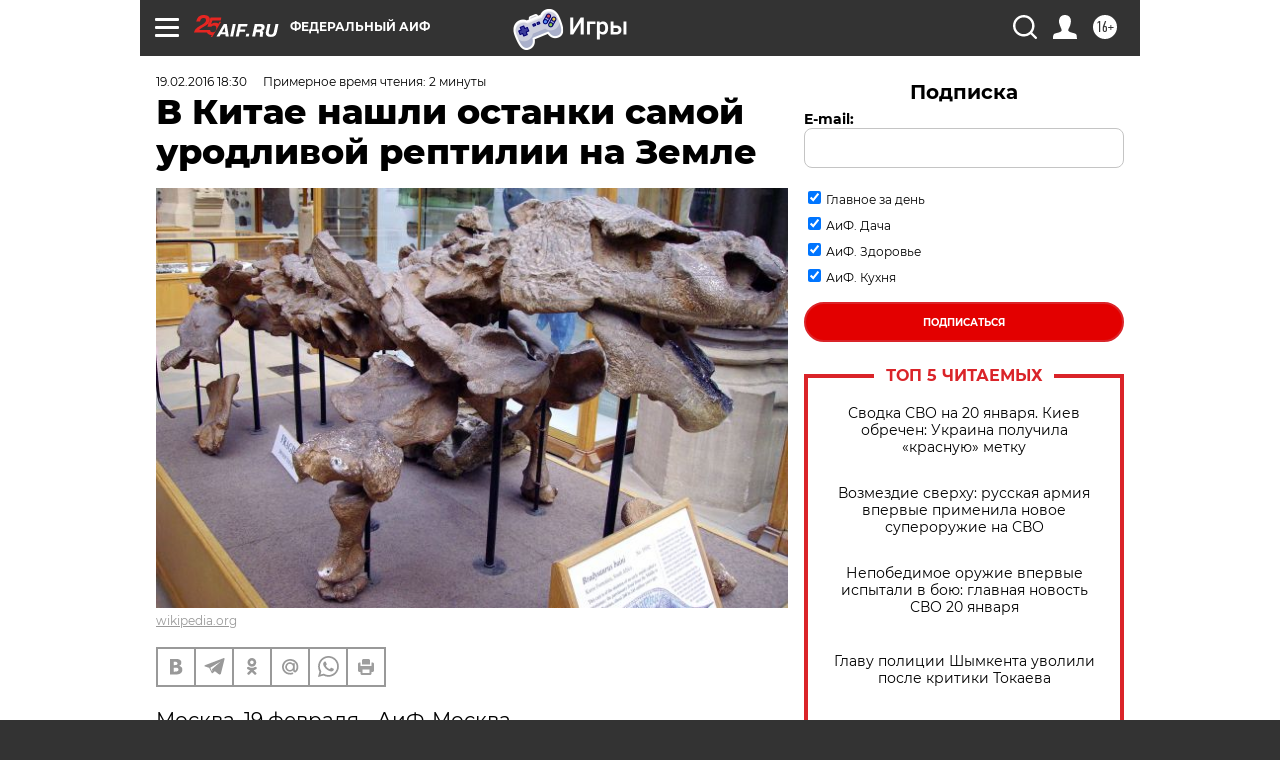

--- FILE ---
content_type: text/html; charset=UTF-8
request_url: https://aif.ru/society/science/v_kitae_nashli_ostanki_samoy_urodlivoy_reptilii_na_zemle
body_size: 33496
content:
<!DOCTYPE html>
<!--[if IE 8]><html class="ie8"> <![endif]-->
<!--[if gt IE 8]><!--><html lang="ru"> <!--<![endif]-->
<head>
    <!-- created_at 21-01-2026 07:56:41 -->
    <script>
        window.isIndexPage = 0;
        window.isMobileBrowser = 0;
        window.disableSidebarCut = 1;
        window.bannerDebugMode = 0;
    </script>

                
                                    <meta http-equiv="Content-Type" content="text/html; charset=utf-8" >
<meta name="format-detection" content="telephone=no" >
<meta name="viewport" content="width=device-width, user-scalable=no, initial-scale=1.0, maximum-scale=1.0, minimum-scale=1.0" >
<meta http-equiv="X-UA-Compatible" content="IE=edge,chrome=1" >
<meta name="HandheldFriendly" content="true" >
<meta name="format-detection" content="telephone=no" >
<meta name="theme-color" content="#ffffff" >
<meta name="description" content="Сообщается, что парейазавры были самыми крупными и уродливыми растительноядными животными до появления на Земле динозавров" >
<meta name="keywords" content="Китай,исследование" >
<meta name="article:published_time" content="2016-02-19T15:30:38+0300" >
<meta property="og:title" content="В Китае нашли останки самой уродливой рептилии на Земле" >
<meta property="og:description" content="Сообщается, что парейазавры были самыми крупными и уродливыми растительноядными животными до появления на Земле динозавров" >
<meta property="og:type" content="article" >
<meta property="og:image" content="https://aif-s3.aif.ru/images/008/612/a3ee19ee8866693f69746c60852410ab.jpg" >
<meta property="og:url" content="https://aif.ru/society/science/v_kitae_nashli_ostanki_samoy_urodlivoy_reptilii_na_zemle" >
<meta property="og:site_name" content="AiF" >
<meta property="twitter:card" content="summary_large_image" >
<meta property="twitter:site" content="@aifonline" >
<meta property="twitter:title" content="В Китае нашли останки самой уродливой рептилии на Земле" >
<meta property="twitter:description" content="Сообщается, что парейазавры были самыми крупными и уродливыми растительноядными животными до появления на Земле динозавров" >
<meta property="twitter:creator" content="@aifonline" >
<meta property="twitter:image:src" content="https://aif-s3.aif.ru/images/008/612/a3ee19ee8866693f69746c60852410ab.jpg" >
<meta property="twitter:domain" content="https://aif.ru/society/science/v_kitae_nashli_ostanki_samoy_urodlivoy_reptilii_na_zemle" >
<meta name="facebook-domain-verification" content="jiqbwww7rrqnwzjkizob7wrpmgmwq3" >
        <title>В Китае нашли останки самой уродливой рептилии на Земле | Аргументы и Факты</title>    <link rel="shortcut icon" type="image/x-icon" href="/favicon.ico" />
    <link rel="icon" type="image/svg+xml" href="/favicon.svg">
    
    <link rel="preload" href="/redesign2018/fonts/montserrat-v15-latin-ext_latin_cyrillic-ext_cyrillic-regular.woff2" as="font" type="font/woff2" crossorigin>
    <link rel="preload" href="/redesign2018/fonts/montserrat-v15-latin-ext_latin_cyrillic-ext_cyrillic-italic.woff2" as="font" type="font/woff2" crossorigin>
    <link rel="preload" href="/redesign2018/fonts/montserrat-v15-latin-ext_latin_cyrillic-ext_cyrillic-700.woff2" as="font" type="font/woff2" crossorigin>
    <link rel="preload" href="/redesign2018/fonts/montserrat-v15-latin-ext_latin_cyrillic-ext_cyrillic-700italic.woff2" as="font" type="font/woff2" crossorigin>
    <link rel="preload" href="/redesign2018/fonts/montserrat-v15-latin-ext_latin_cyrillic-ext_cyrillic-800.woff2" as="font" type="font/woff2" crossorigin>
    <link href="https://aif.ru/amp/society/science/v_kitae_nashli_ostanki_samoy_urodlivoy_reptilii_na_zemle" rel="amphtml" >
<link href="https://aif.ru/society/science/v_kitae_nashli_ostanki_samoy_urodlivoy_reptilii_na_zemle" rel="canonical" >
<link href="https://aif.ru/redesign2018/css/style.css?5a7" media="all" rel="stylesheet" type="text/css" >
<link href="https://aif.ru/img/icon/apple_touch_icon_57x57.png?5a7" rel="apple-touch-icon" sizes="57x57" >
<link href="https://aif.ru/img/icon/apple_touch_icon_114x114.png?5a7" rel="apple-touch-icon" sizes="114x114" >
<link href="https://aif.ru/img/icon/apple_touch_icon_72x72.png?5a7" rel="apple-touch-icon" sizes="72x72" >
<link href="https://aif.ru/img/icon/apple_touch_icon_144x144.png?5a7" rel="apple-touch-icon" sizes="144x144" >
<link href="https://aif.ru/img/icon/apple-touch-icon.png?5a7" rel="apple-touch-icon" sizes="180x180" >
<link href="https://aif.ru/img/icon/favicon-32x32.png?5a7" rel="icon" type="image/png" sizes="32x32" >
<link href="https://aif.ru/img/icon/favicon-16x16.png?5a7" rel="icon" type="image/png" sizes="16x16" >
<link href="https://aif.ru/img/manifest.json?5a7" rel="manifest" >
<link href="https://aif.ru/img/safari-pinned-tab.svg?5a7" rel="mask-icon" color="#d55b5b" >
<link href="https://ads.betweendigital.com" rel="preconnect" crossorigin="" >
        <script type="text/javascript">
    //<!--
    var isRedesignPage = true;    //-->
</script>
<script type="text/javascript" src="https://aif.ru/js/output/jquery.min.js?5a7"></script>
<script type="text/javascript" src="https://aif.ru/js/output/header_scripts.js?5a7"></script>
<script type="text/javascript">
    //<!--
    var _sf_startpt=(new Date()).getTime()    //-->
</script>
<script type="application/ld+json">
    {"@context":"https:\/\/schema.org","@type":"BreadcrumbList","itemListElement":[{"@type":"ListItem","position":1,"name":"\u0410\u0440\u0433\u0443\u043c\u0435\u043d\u0442\u044b \u0438 \u0424\u0430\u043a\u0442\u044b","item":"https:\/\/aif.ru\/"},{"@type":"ListItem","position":2,"name":"\u041e\u0431\u0449\u0435\u0441\u0442\u0432\u043e","item":"https:\/\/aif.ru\/society"},{"@type":"ListItem","position":3,"name":"\u041d\u0430\u0443\u043a\u0430","item":"https:\/\/aif.ru\/society\/science"},{"@type":"ListItem","position":4,"name":"\u0412 \u041a\u0438\u0442\u0430\u0435 \u043d\u0430\u0448\u043b\u0438 \u043e\u0441\u0442\u0430\u043d\u043a\u0438 \u0441\u0430\u043c\u043e\u0439 \u0443\u0440\u043e\u0434\u043b\u0438\u0432\u043e\u0439 \u0440\u0435\u043f\u0442\u0438\u043b\u0438\u0438 \u043d\u0430 \u0417\u0435\u043c\u043b\u0435","item":"https:\/\/aif.ru\/society\/science\/v_kitae_nashli_ostanki_samoy_urodlivoy_reptilii_na_zemle"}]}</script>
<script type="text/javascript">
    //<!--
    $(document).ready(function(){
            setTimeout(function(){
                $("input[data-disabled=btn-disabled-html]").removeAttr("disabled");
            }, 1000);
        });    //-->
</script>
<script type="text/javascript" src="https://yastatic.net/s3/passport-sdk/autofill/v1/sdk-suggest-with-polyfills-latest.js?5a7"></script>
<script type="text/javascript">
    //<!--
    window.YandexAuthParams = {"oauthQueryParams":{"client_id":"b104434ccf5a4638bdfe8a9101264f3c","response_type":"code","redirect_uri":"https:\/\/aif.ru\/oauth\/yandex\/callback"},"tokenPageOrigin":"https:\/\/aif.ru"};    //-->
</script>
<script type="text/javascript">
    //<!--
    function AdFox_getWindowSize() {
    var winWidth,winHeight;
	if( typeof( window.innerWidth ) == 'number' ) {
		//Non-IE
		winWidth = window.innerWidth;
		winHeight = window.innerHeight;
	} else if( document.documentElement && ( document.documentElement.clientWidth || document.documentElement.clientHeight ) ) {
		//IE 6+ in 'standards compliant mode'
		winWidth = document.documentElement.clientWidth;
		winHeight = document.documentElement.clientHeight;
	} else if( document.body && ( document.body.clientWidth || document.body.clientHeight ) ) {
		//IE 4 compatible
		winWidth = document.body.clientWidth;
		winHeight = document.body.clientHeight;
	}
	return {"width":winWidth, "height":winHeight};
}//END function AdFox_getWindowSize

function AdFox_getElementPosition(elemId){
    var elem;
    
    if (document.getElementById) {
		elem = document.getElementById(elemId);
	}
	else if (document.layers) {
		elem = document.elemId;
	}
	else if (document.all) {
		elem = document.all.elemId;
	}
    var w = elem.offsetWidth;
    var h = elem.offsetHeight;	
    var l = 0;
    var t = 0;
	
    while (elem)
    {
        l += elem.offsetLeft;
        t += elem.offsetTop;
        elem = elem.offsetParent;
    }

    return {"left":l, "top":t, "width":w, "height":h};
} //END function AdFox_getElementPosition

function AdFox_getBodyScrollTop(){
	return self.pageYOffset || (document.documentElement && document.documentElement.scrollTop) || (document.body && document.body.scrollTop);
} //END function AdFox_getBodyScrollTop

function AdFox_getBodyScrollLeft(){
	return self.pageXOffset || (document.documentElement && document.documentElement.scrollLeft) || (document.body && document.body.scrollLeft);
}//END function AdFox_getBodyScrollLeft

function AdFox_Scroll(elemId,elemSrc){
   var winPos = AdFox_getWindowSize();
   var winWidth = winPos.width;
   var winHeight = winPos.height;
   var scrollY = AdFox_getBodyScrollTop();
   var scrollX =  AdFox_getBodyScrollLeft();
   var divId = 'AdFox_banner_'+elemId;
   var ltwhPos = AdFox_getElementPosition(divId);
   var lPos = ltwhPos.left;
   var tPos = ltwhPos.top;

   if(scrollY+winHeight+5 >= tPos && scrollX+winWidth+5 >= lPos){
      AdFox_getCodeScript(1,elemId,elemSrc);
	  }else{
	     setTimeout('AdFox_Scroll('+elemId+',"'+elemSrc+'");',100);
	  }
}//End function AdFox_Scroll    //-->
</script>
<script type="text/javascript">
    //<!--
    function AdFox_SetLayerVis(spritename,state){
   document.getElementById(spritename).style.visibility=state;
}

function AdFox_Open(AF_id){
   AdFox_SetLayerVis('AdFox_DivBaseFlash_'+AF_id, "hidden");
   AdFox_SetLayerVis('AdFox_DivOverFlash_'+AF_id, "visible");
}

function AdFox_Close(AF_id){
   AdFox_SetLayerVis('AdFox_DivOverFlash_'+AF_id, "hidden");
   AdFox_SetLayerVis('AdFox_DivBaseFlash_'+AF_id, "visible");
}

function AdFox_getCodeScript(AF_n,AF_id,AF_src){
   var AF_doc;
   if(AF_n<10){
      try{
	     if(document.all && !window.opera){
		    AF_doc = window.frames['AdFox_iframe_'+AF_id].document;
			}else if(document.getElementById){
			         AF_doc = document.getElementById('AdFox_iframe_'+AF_id).contentDocument;
					 }
		 }catch(e){}
    if(AF_doc){
	   AF_doc.write('<scr'+'ipt type="text/javascript" src="'+AF_src+'"><\/scr'+'ipt>');
	   }else{
	      setTimeout('AdFox_getCodeScript('+(++AF_n)+','+AF_id+',"'+AF_src+'");', 100);
		  }
		  }
}

function adfoxSdvigContent(banID, flashWidth, flashHeight){
	var obj = document.getElementById('adfoxBanner'+banID).style;
	if (flashWidth == '100%') obj.width = flashWidth;
	    else obj.width = flashWidth + "px";
	if (flashHeight == '100%') obj.height = flashHeight;
	    else obj.height = flashHeight + "px";
}

function adfoxVisibilityFlash(banName, flashWidth, flashHeight){
    	var obj = document.getElementById(banName).style;
	if (flashWidth == '100%') obj.width = flashWidth;
	    else obj.width = flashWidth + "px";
	if (flashHeight == '100%') obj.height = flashHeight;
	    else obj.height = flashHeight + "px";
}

function adfoxStart(banID, FirShowFlNum, constVisFlashFir, sdvigContent, flash1Width, flash1Height, flash2Width, flash2Height){
	if (FirShowFlNum == 1) adfoxVisibilityFlash('adfoxFlash1'+banID, flash1Width, flash1Height);
	    else if (FirShowFlNum == 2) {
		    adfoxVisibilityFlash('adfoxFlash2'+banID, flash2Width, flash2Height);
	        if (constVisFlashFir == 'yes') adfoxVisibilityFlash('adfoxFlash1'+banID, flash1Width, flash1Height);
		    if (sdvigContent == 'yes') adfoxSdvigContent(banID, flash2Width, flash2Height);
		        else adfoxSdvigContent(banID, flash1Width, flash1Height);
	}
}

function adfoxOpen(banID, constVisFlashFir, sdvigContent, flash2Width, flash2Height){
	var aEventOpenClose = new Image();
	var obj = document.getElementById("aEventOpen"+banID);
	if (obj) aEventOpenClose.src =  obj.title+'&rand='+Math.random()*1000000+'&prb='+Math.random()*1000000;
	adfoxVisibilityFlash('adfoxFlash2'+banID, flash2Width, flash2Height);
	if (constVisFlashFir != 'yes') adfoxVisibilityFlash('adfoxFlash1'+banID, 1, 1);
	if (sdvigContent == 'yes') adfoxSdvigContent(banID, flash2Width, flash2Height);
}


function adfoxClose(banID, constVisFlashFir, sdvigContent, flash1Width, flash1Height){
	var aEventOpenClose = new Image();
	var obj = document.getElementById("aEventClose"+banID);
	if (obj) aEventOpenClose.src =  obj.title+'&rand='+Math.random()*1000000+'&prb='+Math.random()*1000000;
	adfoxVisibilityFlash('adfoxFlash2'+banID, 1, 1);
	if (constVisFlashFir != 'yes') adfoxVisibilityFlash('adfoxFlash1'+banID, flash1Width, flash1Height);
	if (sdvigContent == 'yes') adfoxSdvigContent(banID, flash1Width, flash1Height);
}    //-->
</script>
<script type="text/javascript" async="true" src="https://yandex.ru/ads/system/header-bidding.js?5a7"></script>
<script type="text/javascript" src="https://ad.mail.ru/static/sync-loader.js?5a7"></script>
<script type="text/javascript" async="true" src="https://cdn.skcrtxr.com/roxot-wrapper/js/roxot-manager.js?pid=42c21743-edce-4460-a03e-02dbaef8f162"></script>
<script type="text/javascript" src="https://cdn-rtb.sape.ru/js/uids.js?5a7"></script>
<script type="text/javascript">
    //<!--
        var adfoxBiddersMap = {
    "betweenDigital": "816043",
 "mediasniper": "2218745",
    "myTarget": "810102",
 "buzzoola": "1096246",
 "adfox_roden-media": "3373170",
    "videonow": "2966090", 
 "adfox_adsmart": "1463295",
  "Gnezdo": "3123512",
    "roxot": "3196121",
 "astralab": "2486209",
  "getintent": "3186204",
 "sape": "2758269",
 "adwile": "2733112",
 "hybrid": "2809332"
};
var syncid = window.rb_sync.id;
	  var biddersCpmAdjustmentMap = {
      'adfox_adsmart': 0.6,
	  'Gnezdo': 0.8,
	  'adwile': 0.8
  };

if (window.innerWidth >= 1024) {
var adUnits = [{
        "code": "adfox_153825256063495017",
  "sizes": [[300, 600], [240,400]],
        "bids": [{
                "bidder": "betweenDigital",
                "params": {
                    "placementId": "3235886"
                }
            },{
                "bidder": "myTarget",
                "params": {
                    "placementId": "555209",
"sendTargetRef": "true",
"additional": {
"fpid": syncid
}			
                }
            },{
                "bidder": "hybrid",
                "params": {
                    "placementId": "6582bbf77bc72f59c8b22f65"
                }
            },{
                "bidder": "buzzoola",
                "params": {
                    "placementId": "1252803"
                }
            },{
                "bidder": "videonow",
                "params": {
                    "placementId": "8503533"
                }
            },{
                    "bidder": "adfox_adsmart",
                    "params": {
						p1: 'cqguf',
						p2: 'hhro'
					}
            },{
                    "bidder": "roxot",
                    "params": {
						placementId: '2027d57b-1cff-4693-9a3c-7fe57b3bcd1f',
						sendTargetRef: true
					}
            },{
                    "bidder": "mediasniper",
                    "params": {
						"placementId": "4417"
					}
            },{
                    "bidder": "Gnezdo",
                    "params": {
						"placementId": "354318"
					}
            },{
                    "bidder": "getintent",
                    "params": {
						"placementId": "215_V_aif.ru_D_Top_300x600"
					}
            },{
                    "bidder": "adfox_roden-media",
                    "params": {
						p1: "dilmj",
						p2: "emwl"
					}
            },{
                    "bidder": "astralab",
                    "params": {
						"placementId": "642ad3a28528b410c4990932"
					}
            }
        ]
    },{
        "code": "adfox_150719646019463024",
		"sizes": [[640,480], [640,360]],
        "bids": [{
                "bidder": "adfox_adsmart",
                    "params": {
						p1: 'cmqsb',
						p2: 'ul'
					}
            },{
                "bidder": "sape",
                "params": {
                    "placementId": "872427",
					additional: {
                       sapeFpUids: window.sapeRrbFpUids || []
                   }				
                }
            },{
                "bidder": "roxot",
                "params": {
                    placementId: '2b61dd56-9c9f-4c45-a5f5-98dd5234b8a1',
					sendTargetRef: true
                }
            },{
                "bidder": "getintent",
                "params": {
                    "placementId": "215_V_aif.ru_D_AfterArticle_640х480"
                }
            }
        ]
    },{
        "code": "adfox_149010055036832877",
		"sizes": [[970,250]],
		"bids": [{
                    "bidder": "adfox_roden-media",
                    "params": {
						p1: 'dilmi',
						p2: 'hfln'
					}
            },{
                    "bidder": "buzzoola",
                    "params": {
						"placementId": "1252804"
					}
            },{
                    "bidder": "getintent",
                    "params": {
						"placementId": "215_V_aif.ru_D_Billboard_970x250"
					}
            },{
                "bidder": "astralab",
                "params": {
                    "placementId": "67bf071f4e6965fa7b30fea3"
                }
            },{
                    "bidder": "hybrid",
                    "params": {
						"placementId": "6582bbf77bc72f59c8b22f66"
					}
            },{
                    "bidder": "myTarget",
                    "params": {
						"placementId": "1462991",
"sendTargetRef": "true",
"additional": {
"fpid": syncid
}			
					}
            }			           
        ]        
    },{
        "code": "adfox_149874332414246474",
		"sizes": [[640,360], [300,250], [640,480]],
		"codeType": "combo",
		"bids": [{
                "bidder": "mediasniper",
                "params": {
                    "placementId": "4419"
                }
            },{
                "bidder": "buzzoola",
                "params": {
                    "placementId": "1220692"
                }
            },{
                "bidder": "astralab",
                "params": {
                    "placementId": "66fd25eab13381b469ae4b39"
                }
            },
			{
                    "bidder": "betweenDigital",
                    "params": {
						"placementId": "4502825"
					}
            }
			           
        ]        
    },{
        "code": "adfox_149848658878716687",
		"sizes": [[300,600], [240,400]],
        "bids": [{
                "bidder": "betweenDigital",
                "params": {
                    "placementId": "3377360"
                }
            },{
                "bidder": "roxot",
                "params": {
                    placementId: 'fdaba944-bdaa-4c63-9dd3-af12fc6afbf8',
					sendTargetRef: true
                }
            },{
                "bidder": "sape",
                "params": {
                    "placementId": "872425",
					additional: {
                       sapeFpUids: window.sapeRrbFpUids || []
                   }
                }
            },{
                "bidder": "adwile",
                "params": {
                    "placementId": "27990"
                }
            }
        ]        
    }
],
	syncPixels = [{
    bidder: 'hybrid',
    pixels: [
    "https://www.tns-counter.ru/V13a****idsh_ad/ru/CP1251/tmsec=idsh_dis/",
    "https://www.tns-counter.ru/V13a****idsh_vid/ru/CP1251/tmsec=idsh_aifru-hbrdis/",
    "https://mc.yandex.ru/watch/66716692?page-url=aifru%3Futm_source=dis_hybrid_default%26utm_medium=%26utm_campaign=%26utm_content=%26utm_term=&page-ref="+window.location.href
]
  }
  ];
} else if (window.innerWidth < 1024) {
var adUnits = [{
        "code": "adfox_14987283079885683",
		"sizes": [[300,250], [300,240]],
        "bids": [{
                "bidder": "betweenDigital",
                "params": {
                    "placementId": "2492448"
                }
            },{
                "bidder": "myTarget",
                "params": {
                    "placementId": "226830",
"sendTargetRef": "true",
"additional": {
"fpid": syncid
}			
                }
            },{
                "bidder": "hybrid",
                "params": {
                    "placementId": "6582bbf77bc72f59c8b22f64"
                }
            },{
                "bidder": "mediasniper",
                "params": {
                    "placementId": "4418"
                }
            },{
                "bidder": "buzzoola",
                "params": {
                    "placementId": "563787"
                }
            },{
                "bidder": "roxot",
                "params": {
                    placementId: '20bce8ad-3a5e-435a-964f-47be17e201cf',
					sendTargetRef: true
                }
            },{
                "bidder": "videonow",
                "params": {
                    "placementId": "2577490"
                }
            },{
                "bidder": "adfox_adsmart",
                    "params": {
						p1: 'cqmbg',
						p2: 'ul'
					}
            },{
                    "bidder": "Gnezdo",
                    "params": {
						"placementId": "354316"
					}
            },{
                    "bidder": "getintent",
                    "params": {
						"placementId": "215_V_aif.ru_M_Top_300x250"
					}
            },{
                    "bidder": "adfox_roden-media",
                    "params": {
						p1: "dilmx",
						p2: "hbts"
					}
            },{
                "bidder": "astralab",
                "params": {
                    "placementId": "642ad47d8528b410c4990933"
                }
            }			
        ]        
    },{
        "code": "adfox_153545578261291257",
		"bids": [{
                    "bidder": "sape",
                    "params": {
						"placementId": "872426",
					additional: {
                       sapeFpUids: window.sapeRrbFpUids || []
                   }
					}
            },{
                    "bidder": "roxot",
                    "params": {
						placementId: 'eb2ebb9c-1e7e-4c80-bef7-1e93debf197c',
						sendTargetRef: true
					}
            }
			           
        ]        
    },{
        "code": "adfox_165346609120174064",
		"sizes": [[320,100]],
		"bids": [            
            		{
                    "bidder": "buzzoola",
                    "params": {
						"placementId": "1252806"
					}
            },{
                    "bidder": "getintent",
                    "params": {
						"placementId": "215_V_aif.ru_M_FloorAd_320x100"
					}
            }
			           
        ]        
    },{
        "code": "adfox_155956315896226671",
		"bids": [            
            		{
                    "bidder": "buzzoola",
                    "params": {
						"placementId": "1252805"
					}
            },{
                    "bidder": "sape",
                    "params": {
						"placementId": "887956",
					additional: {
                       sapeFpUids: window.sapeRrbFpUids || []
                   }
					}
            },{
                    "bidder": "myTarget",
                    "params": {
						"placementId": "821424",
"sendTargetRef": "true",
"additional": {
"fpid": syncid
}			
					}
            }
			           
        ]        
    },{
        "code": "adfox_149874332414246474",
		"sizes": [[640,360], [300,250], [640,480]],
		"codeType": "combo",
		"bids": [{
                "bidder": "adfox_roden-media",
                "params": {
					p1: 'dilmk',
					p2: 'hfiu'
				}
            },{
                "bidder": "mediasniper",
                "params": {
                    "placementId": "4419"
                }
            },{
                "bidder": "roxot",
                "params": {
                    placementId: 'ba25b33d-cd61-4c90-8035-ea7d66f011c6',
					sendTargetRef: true
                }
            },{
                "bidder": "adwile",
                "params": {
                    "placementId": "27991"
                }
            },{
                    "bidder": "Gnezdo",
                    "params": {
						"placementId": "354317"
					}
            },{
                    "bidder": "getintent",
                    "params": {
						"placementId": "215_V_aif.ru_M_Comboblock_300x250"
					}
            },{
                    "bidder": "astralab",
                    "params": {
						"placementId": "66fd260fb13381b469ae4b3f"
					}
            },{
                    "bidder": "betweenDigital",
                    "params": {
						"placementId": "4502825"
					}
            }
			]        
    }
],
	syncPixels = [
  {
    bidder: 'hybrid',
    pixels: [
    "https://www.tns-counter.ru/V13a****idsh_ad/ru/CP1251/tmsec=idsh_mob/",
    "https://www.tns-counter.ru/V13a****idsh_vid/ru/CP1251/tmsec=idsh_aifru-hbrmob/",
    "https://mc.yandex.ru/watch/66716692?page-url=aifru%3Futm_source=mob_hybrid_default%26utm_medium=%26utm_campaign=%26utm_content=%26utm_term=&page-ref="+window.location.href
]
  }
  ];
}
var userTimeout = 1500;
window.YaHeaderBiddingSettings = {
    biddersMap: adfoxBiddersMap,
	biddersCpmAdjustmentMap: biddersCpmAdjustmentMap,
    adUnits: adUnits,
    timeout: userTimeout,
    syncPixels: syncPixels	
};    //-->
</script>
<script type="text/javascript">
    //<!--
    window.yaContextCb = window.yaContextCb || []    //-->
</script>
<script type="text/javascript" async="true" src="https://yandex.ru/ads/system/context.js?5a7"></script>
<script type="text/javascript">
    //<!--
    window.EventObserver = {
    observers: {},

    subscribe: function (name, fn) {
        if (!this.observers.hasOwnProperty(name)) {
            this.observers[name] = [];
        }
        this.observers[name].push(fn)
    },
    
    unsubscribe: function (name, fn) {
        if (!this.observers.hasOwnProperty(name)) {
            return;
        }
        this.observers[name] = this.observers[name].filter(function (subscriber) {
            return subscriber !== fn
        })
    },
    
    broadcast: function (name, data) {
        if (!this.observers.hasOwnProperty(name)) {
            return;
        }
        this.observers[name].forEach(function (subscriber) {
            return subscriber(data)
        })
    }
};    //-->
</script>
<script type="text/javascript">
    //<!--
    
		if (window.is_mobile_browser) {
			document.write('\x3Cscript src="//cdnjs.cloudflare.com/ajax/libs/probtn/1.0.1/includepb.min.js">\x3C/script>');
		}
	    //-->
</script>    
    <script>
  var adcm_config ={
    id:1064,
    platformId: 64,
    init: function () {
      window.adcm.call();
    }
  };
</script>
<script src="https://tag.digitaltarget.ru/adcm.js" async></script>    <script async src="https://www.googletagservices.com/tag/js/gpt.js"></script>
<script async src="https://cdn-b.notsy.io/aif/ym.js"></script>
<script>
window.notsyCmd = window.notsyCmd || [];
window.notsyCmd.push(function() {
window.notsyInit(

{ "pageVersionAutodetect": true }
);
});
</script><meta name="yandex-verification" content="8955d390668df851" /><meta name="pmail-verification" content="3ceefc399ea825d3fbd26afe47883715">    <link rel="stylesheet" type="text/css" media="print" href="https://aif.ru/redesign2018/css/print.css?5a7" />
    <base href=""/>
</head><body class="region__0 ">
<div class="overlay"></div>
<!-- Rating@Mail.ru counter -->
<script type="text/javascript">
var _tmr = window._tmr || (window._tmr = []);
_tmr.push({id: "59428", type: "pageView", start: (new Date()).getTime()});
(function (d, w, id) {
  if (d.getElementById(id)) return;
  var ts = d.createElement("script"); ts.type = "text/javascript"; ts.async = true; ts.id = id;
  ts.src = "https://top-fwz1.mail.ru/js/code.js";
  var f = function () {var s = d.getElementsByTagName("script")[0]; s.parentNode.insertBefore(ts, s);};
  if (w.opera == "[object Opera]") { d.addEventListener("DOMContentLoaded", f, false); } else { f(); }
})(document, window, "topmailru-code");
</script><noscript><div>
<img src="https://top-fwz1.mail.ru/counter?id=59428;js=na" style="border:0;position:absolute;left:-9999px;" alt="Top.Mail.Ru" />
</div></noscript>
<!-- //Rating@Mail.ru counter -->



<div class="container white_bg" id="container">
    
        <noindex><div class="adv_content bp__body_first adwrapper"><div class="banner_params hide" data-params="{&quot;id&quot;:5465,&quot;num&quot;:1,&quot;place&quot;:&quot;body_first&quot;}"></div>
<!--AdFox START-->
<!--aif_direct-->
<!--Площадка: AIF_fullscreen/catfish / * / *-->
<!--Тип баннера: CatFish-->
<!--Расположение: <верх страницы>-->
<div id="adfox_155956532411722131"></div>
<script>
window.yaContextCb.push(()=>{
    Ya.adfoxCode.create({
      ownerId: 249933,
        containerId: 'adfox_155956532411722131',
type: 'fullscreen',
platform: 'desktop',
        params: {
            pp: 'g',
            ps: 'didj',
            p2: 'gkue',
            puid1: ''
        }
    });
});
</script></div></noindex>
        
        <!--баннер над шапкой--->
                <div class="banner_box">
            <div class="main_banner">
                <noindex><div class="adv_content bp__header no_portr cont_center adwrapper no_mob"><div class="banner_params hide" data-params="{&quot;id&quot;:1500,&quot;num&quot;:1,&quot;place&quot;:&quot;header&quot;}"></div>
<center data-slot="1500">

<!--AdFox START-->
<!--aif_direct-->
<!--Площадка: AIF.ru / * / *-->
<!--Тип баннера: Background-->
<!--Расположение: <верх страницы>-->
<div id="adfox_149010055036832877"></div>
<script>
window.yaContextCb.push(()=>{
    Ya.adfoxCode.create({
      ownerId: 249933,
        containerId: 'adfox_149010055036832877',
        params: {
            pp: 'g',
            ps: 'chxs',
            p2: 'fmis'
          
        }
    });
});
</script>

<script>
$(document).ready(function() {
$('#container').addClass('total_branb_no_top');
 });
</script>
<style>
body > a[style] {position:fixed !important;}
</style> 
  


</center></div></noindex>            </div>
        </div>
                <!--//баннер  над шапкой--->

    <script>
	currentUser = new User();
</script>

<header class="header">
    <div class="count_box_nodisplay">
    <div class="couter_block"><!--LiveInternet counter-->
<script type="text/javascript"><!--
document.write("<img src='https://counter.yadro.ru//hit;AIF?r"+escape(document.referrer)+((typeof(screen)=="undefined")?"":";s"+screen.width+"*"+screen.height+"*"+(screen.colorDepth?screen.colorDepth:screen.pixelDepth))+";u"+escape(document.URL)+";h"+escape(document.title.substring(0,80))+";"+Math.random()+"' width=1 height=1 alt=''>");
//--></script><!--/LiveInternet--></div></div>    <div class="topline">
    <a href="#" class="burger openCloser">
        <div class="burger__wrapper">
            <span class="burger__line"></span>
            <span class="burger__line"></span>
            <span class="burger__line"></span>
        </div>
    </a>

    
    <a href="/" class="logo_box">
                <img width="96" height="22" src="https://aif.ru/redesign2018/img/logo_25.svg?5a7" alt="Аргументы и Факты">
            </a>
    <div itemscope itemtype="http://schema.org/Organization" class="schema_org">
        <img itemprop="logo" src="https://aif.ru/redesign2018/img/logo.svg?5a7" />
        <a itemprop="url" href="/"></a>
        <meta itemprop="name" content="АО «Аргументы и Факты»" />
        <div itemprop="address" itemscope itemtype="http://schema.org/PostalAddress">
            <meta itemprop="postalCode" content="101000" />
            <meta itemprop="addressLocality" content="Москва" />
            <meta itemprop="streetAddress" content="ул. Мясницкая, д. 42"/>
            <meta itemprop="addressCountry" content="RU"/>
            <a itemprop="telephone" href="tel:+74956465757">+7 (495) 646 57 57</a>
        </div>
    </div>
    <div class="age16 age16_topline">16+</div>
    <a href="#" class="region regionOpenCloser">
        <img width="19" height="25" src="https://aif.ru/redesign2018/img/location.svg?5a7"><span>Федеральный АиФ</span>
    </a>
    <div class="topline__slot">
         <noindex><div class="adv_content bp__header_in_topline adwrapper"><div class="banner_params hide" data-params="{&quot;id&quot;:6014,&quot;num&quot;:1,&quot;place&quot;:&quot;header_in_topline&quot;}"></div>
<a href="https://aif.ru/onlinegames?utm_source=aif&utm_medium=banner&utm_campaign=games">
  <img src="https://static1-repo.aif.ru/1/ce/3222991/243b17d0964e68617fe6015e07883e97.webp"
       border="0" width="200" height="56" alt="Игры — АиФ Онлайн">
</a></div></noindex>    </div>

    <!--a class="topline__hashtag" href="https://aif.ru/health/coronavirus/?utm_medium=header&utm_content=covid&utm_source=aif">#остаемсядома</a-->
    <div class="auth_user_status_js">
        <a href="#" class="user auth_link_login_js auth_open_js"><img width="24" height="24" src="https://aif.ru/redesign2018/img/user_ico.svg?5a7"></a>
        <a href="/profile" class="user auth_link_profile_js" style="display: none"><img width="24" height="24" src="https://aif.ru/redesign2018/img/user_ico.svg?5a7"></a>
    </div>
    <div class="search_box">
        <a href="#" class="search_ico searchOpener">
            <img width="24" height="24" src="https://aif.ru/redesign2018/img/search_ico.svg?5a7">
        </a>
        <div class="search_input">
            <form action="/search" id="search_form1">
                <input type="text" name="text" maxlength="50"/>
            </form>
        </div>
    </div>
</div>

<div class="fixed_menu topline">
    <div class="cont_center">
        <a href="#" class="burger openCloser">
            <div class="burger__wrapper">
                <span class="burger__line"></span>
                <span class="burger__line"></span>
                <span class="burger__line"></span>
            </div>
        </a>
        <a href="/" class="logo_box">
                        <img width="96" height="22" src="https://aif.ru/redesign2018/img/logo_25.svg?5a7" alt="Аргументы и Факты">
                    </a>
        <div class="age16 age16_topline">16+</div>
        <a href="/" class="region regionOpenCloser">
            <img width="19" height="25" src="https://aif.ru/redesign2018/img/location.svg?5a7">
            <span>Федеральный АиФ</span>
        </a>
        <div class="topline__slot">
            <noindex><div class="adv_content bp__header_in_topline adwrapper"><div class="banner_params hide" data-params="{&quot;id&quot;:6014,&quot;num&quot;:1,&quot;place&quot;:&quot;header_in_topline&quot;}"></div>
<a href="https://aif.ru/onlinegames?utm_source=aif&utm_medium=banner&utm_campaign=games">
  <img src="https://static1-repo.aif.ru/1/ce/3222991/243b17d0964e68617fe6015e07883e97.webp"
       border="0" width="200" height="56" alt="Игры — АиФ Онлайн">
</a></div></noindex>        </div>

        <!--a class="topline__hashtag" href="https://aif.ru/health/coronavirus/?utm_medium=header&utm_content=covid&utm_source=aif">#остаемсядома</a-->
        <div class="auth_user_status_js">
            <a href="#" class="user auth_link_login_js auth_open_js"><img width="24" height="24" src="https://aif.ru/redesign2018/img/user_ico.svg?5a7"></a>
            <a href="/profile" class="user auth_link_profile_js" style="display: none"><img width="24" height="24" src="https://aif.ru/redesign2018/img/user_ico.svg?5a7"></a>
        </div>
        <div class="search_box">
            <a href="#" class="search_ico searchOpener">
                <img width="24" height="24" src="https://aif.ru/redesign2018/img/search_ico.svg?5a7">
            </a>
            <div class="search_input">
                <form action="/search">
                    <input type="text" name="text" maxlength="50" >
                </form>
            </div>
        </div>
    </div>
</div>    <div class="regions_box">
    <nav class="cont_center">
        <ul class="regions">
            <li><a href="https://aif.ru?from_menu=1">ФЕДЕРАЛЬНЫЙ</a></li>
            <li><a href="https://spb.aif.ru">САНКТ-ПЕТЕРБУРГ</a></li>

            
                                    <li><a href="https://adigea.aif.ru">Адыгея</a></li>
                
            
                                    <li><a href="https://arh.aif.ru">Архангельск</a></li>
                
            
                
            
                
            
                                    <li><a href="https://astrakhan.aif.ru">Астрахань</a></li>
                
            
                                    <li><a href="https://altai.aif.ru">Барнаул</a></li>
                
            
                                    <li><a href="https://aif.by">Беларусь</a></li>
                
            
                                    <li><a href="https://bel.aif.ru">Белгород</a></li>
                
            
                
            
                                    <li><a href="https://bryansk.aif.ru">Брянск</a></li>
                
            
                                    <li><a href="https://bur.aif.ru">Бурятия</a></li>
                
            
                                    <li><a href="https://vl.aif.ru">Владивосток</a></li>
                
            
                                    <li><a href="https://vlad.aif.ru">Владимир</a></li>
                
            
                                    <li><a href="https://vlg.aif.ru">Волгоград</a></li>
                
            
                                    <li><a href="https://vologda.aif.ru">Вологда</a></li>
                
            
                                    <li><a href="https://vrn.aif.ru">Воронеж</a></li>
                
            
                
            
                                    <li><a href="https://dag.aif.ru">Дагестан</a></li>
                
            
                
            
                                    <li><a href="https://ivanovo.aif.ru">Иваново</a></li>
                
            
                                    <li><a href="https://irk.aif.ru">Иркутск</a></li>
                
            
                                    <li><a href="https://kazan.aif.ru">Казань</a></li>
                
            
                                    <li><a href="https://kzaif.kz">Казахстан</a></li>
                
            
                
            
                                    <li><a href="https://klg.aif.ru">Калининград</a></li>
                
            
                
            
                                    <li><a href="https://kaluga.aif.ru">Калуга</a></li>
                
            
                                    <li><a href="https://kamchatka.aif.ru">Камчатка</a></li>
                
            
                
            
                                    <li><a href="https://karel.aif.ru">Карелия</a></li>
                
            
                                    <li><a href="https://kirov.aif.ru">Киров</a></li>
                
            
                                    <li><a href="https://komi.aif.ru">Коми</a></li>
                
            
                                    <li><a href="https://kostroma.aif.ru">Кострома</a></li>
                
            
                                    <li><a href="https://kuban.aif.ru">Краснодар</a></li>
                
            
                                    <li><a href="https://krsk.aif.ru">Красноярск</a></li>
                
            
                                    <li><a href="https://krym.aif.ru">Крым</a></li>
                
            
                                    <li><a href="https://kuzbass.aif.ru">Кузбасс</a></li>
                
            
                
            
                
            
                                    <li><a href="https://aif.kg">Кыргызстан</a></li>
                
            
                                    <li><a href="https://mar.aif.ru">Марий Эл</a></li>
                
            
                                    <li><a href="https://saransk.aif.ru">Мордовия</a></li>
                
            
                                    <li><a href="https://murmansk.aif.ru">Мурманск</a></li>
                
            
                
            
                                    <li><a href="https://nn.aif.ru">Нижний Новгород</a></li>
                
            
                                    <li><a href="https://nsk.aif.ru">Новосибирск</a></li>
                
            
                
            
                                    <li><a href="https://omsk.aif.ru">Омск</a></li>
                
            
                                    <li><a href="https://oren.aif.ru">Оренбург</a></li>
                
            
                                    <li><a href="https://penza.aif.ru">Пенза</a></li>
                
            
                                    <li><a href="https://perm.aif.ru">Пермь</a></li>
                
            
                                    <li><a href="https://pskov.aif.ru">Псков</a></li>
                
            
                                    <li><a href="https://rostov.aif.ru">Ростов-на-Дону</a></li>
                
            
                                    <li><a href="https://rzn.aif.ru">Рязань</a></li>
                
            
                                    <li><a href="https://samara.aif.ru">Самара</a></li>
                
            
                
            
                                    <li><a href="https://saratov.aif.ru">Саратов</a></li>
                
            
                                    <li><a href="https://sakhalin.aif.ru">Сахалин</a></li>
                
            
                
            
                                    <li><a href="https://smol.aif.ru">Смоленск</a></li>
                
            
                
            
                                    <li><a href="https://stav.aif.ru">Ставрополь</a></li>
                
            
                
            
                                    <li><a href="https://tver.aif.ru">Тверь</a></li>
                
            
                                    <li><a href="https://tlt.aif.ru">Тольятти</a></li>
                
            
                                    <li><a href="https://tomsk.aif.ru">Томск</a></li>
                
            
                                    <li><a href="https://tula.aif.ru">Тула</a></li>
                
            
                                    <li><a href="https://tmn.aif.ru">Тюмень</a></li>
                
            
                                    <li><a href="https://udm.aif.ru">Удмуртия</a></li>
                
            
                
            
                                    <li><a href="https://ul.aif.ru">Ульяновск</a></li>
                
            
                                    <li><a href="https://ural.aif.ru">Урал</a></li>
                
            
                                    <li><a href="https://ufa.aif.ru">Уфа</a></li>
                
            
                
            
                
            
                                    <li><a href="https://hab.aif.ru">Хабаровск</a></li>
                
            
                
            
                                    <li><a href="https://chv.aif.ru">Чебоксары</a></li>
                
            
                                    <li><a href="https://chel.aif.ru">Челябинск</a></li>
                
            
                                    <li><a href="https://chr.aif.ru">Черноземье</a></li>
                
            
                                    <li><a href="https://chita.aif.ru">Чита</a></li>
                
            
                                    <li><a href="https://ugra.aif.ru">Югра</a></li>
                
            
                                    <li><a href="https://yakutia.aif.ru">Якутия</a></li>
                
            
                                    <li><a href="https://yamal.aif.ru">Ямал</a></li>
                
            
                                    <li><a href="https://yar.aif.ru">Ярославль</a></li>
                
                    </ul>
    </nav>
</div>    <div class="top_menu_box">
    <div class="cont_center">
        <nav class="top_menu main_menu_wrapper_js">
                            <ul class="main_menu main_menu_js" id="rubrics">
                                                        <li  class="menuItem top_level_item_js">

        <a  href="/special" title="Спецпроекты">Спецпроекты</a>
    
    </li>                                                <li  class="menuItem top_level_item_js">

        <a  href="https://aif.ru/tag/ekskljuziv" title="Эксклюзивы" id="custommenu-11736">Эксклюзивы</a>
    
    </li>                                                <li  class="menuItem top_level_item_js">

        <a  href="https://aif.ru/society/gallery/trend-5100" title="Красивые открытки и картинки" id="custommenu-11717">Красивые открытки и картинки</a>
    
    </li>                                                <li  class="menuItem top_level_item_js">

        <a  href="https://aif.ru/sonnik" title="Сонник" id="custommenu-11735">Сонник</a>
    
    </li>                                                <li  class="menuItem top_level_item_js">

        <a  href="https://aif.ru/politics/world/trend_4110" title="Спецоперация на Украине" id="custommenu-11091">Спецоперация на Украине</a>
    
    </li>                                                <li  data-rubric_id="1" class="menuItem top_level_item_js">

        <a  href="/politics" title="Политика" id="custommenu-4290">Политика</a>
    
            <div class="subrubrics_box submenu_js">
            <ul>
                                                            <li  data-rubric_id="2" class="menuItem">

        <a  href="/politics/russia" title="В России" id="custommenu-4317">В России</a>
    
    </li>                                                                                <li  class="menuItem">

        <a  href="https://aif.ru/politics/russia/trend_4077" title="Госдума 2021" id="custommenu-10520">Госдума 2021</a>
    
    </li>                                                                                <li  data-rubric_id="7279" class="menuItem">

        <a  href="/politics/elections" title="Московские выборы" id="custommenu-10048">Московские выборы</a>
    
    </li>                                                                                <li  data-rubric_id="3" class="menuItem">

        <a  href="/politics/world" title="В мире" id="custommenu-4318">В мире</a>
    
    </li>                                                                                <li  class="menuItem">

        <a  href="https://aif.ru/politics/russia/trend_2830" title="Итоги пятилетки. Курская область" id="custommenu-8911">Итоги пятилетки. Курская область</a>
    
    </li>                                                                                <li  data-rubric_id="4316" class="menuItem">

        <a  href="/politics/gallery" title="Галереи" id="custommenu-6894">Галереи</a>
    
    </li>                                                                                <li  data-rubric_id="4198" class="menuItem">

        <a  href="/politics/opinion" title="Мнения" id="custommenu-6893">Мнения</a>
    
    </li>                                                </ul>
        </div>
    </li>                                                <li  data-rubric_id="16" class="menuItem top_level_item_js">

        <a  href="/money" title="Деньги" id="custommenu-4293">Деньги</a>
    
            <div class="subrubrics_box submenu_js">
            <ul>
                                                            <li  data-rubric_id="2988" class="menuItem">

        <a  href="/money/economy" title="Экономика" id="custommenu-5777">Экономика</a>
    
    </li>                                                                                <li  data-rubric_id="17" class="menuItem">

        <a  href="/money/corruption" title="Коррупция" id="custommenu-4329">Коррупция</a>
    
    </li>                                                                                <li  data-rubric_id="18" class="menuItem">

        <a  href="/money/business" title="Карьера и бизнес" id="custommenu-4330">Карьера и бизнес</a>
    
    </li>                                                                                <li  data-rubric_id="19" class="menuItem">

        <a  href="/money/mymoney" title="Личные деньги" id="custommenu-4331">Личные деньги</a>
    
    </li>                                                                                <li  data-rubric_id="20" class="menuItem">

        <a  href="/money/company" title="Компании" id="custommenu-4332">Компании</a>
    
    </li>                                                                                <li  data-rubric_id="21" class="menuItem">

        <a  href="/money/market" title="Рынок" id="custommenu-4333">Рынок</a>
    
    </li>                                                                                <li  class="menuItem">

        <a  href="https://aif.ru/money/mymoney/trend_4660" title="Финансовый ответ" id="custommenu-11432">Финансовый ответ</a>
    
    </li>                                                                                <li  class="menuItem">

        <a  href="https://industry.aif.ru/" title="Время созидать!" id="custommenu-10887">Время созидать!</a>
    
    </li>                                                                                <li  class="menuItem">

        <a  href="https://aif.ru/importozamjeshchjenije" title="Импортозамещение" id="custommenu-10888">Импортозамещение</a>
    
    </li>                                                                                <li  class="menuItem">

        <a  href="https://perspektivy-ii-investicii.aif.ru/" title="Преобразование России" id="custommenu-11453">Преобразование России</a>
    
    </li>                                                </ul>
        </div>
    </li>                                                <li  data-rubric_id="6992" class="menuItem top_level_item_js">

        <a  href="/moscow" title="Москва" id="custommenu-9829">Москва</a>
    
    </li>                                                <li  data-rubric_id="32" class="menuItem top_level_item_js">

        <a  href="/sport" title="Спорт" id="custommenu-4295">Спорт</a>
    
            <div class="subrubrics_box submenu_js">
            <ul>
                                                            <li  data-rubric_id="34" class="menuItem">

        <a  href="/sport/football" title="Футбол" id="custommenu-4342">Футбол</a>
    
    </li>                                                                                <li  data-rubric_id="35" class="menuItem">

        <a  href="/sport/hockey" title="Хоккей" id="custommenu-4343">Хоккей</a>
    
    </li>                                                                                <li  data-rubric_id="36" class="menuItem">

        <a  href="/sport/winter" title="Зимние виды" id="custommenu-4344">Зимние виды</a>
    
    </li>                                                                                <li  data-rubric_id="37" class="menuItem">

        <a  href="/sport/summer" title="Летние виды" id="custommenu-4345">Летние виды</a>
    
    </li>                                                                                <li  class="menuItem">

        <a  href="https://aif.ru/sport/sportin" title="Спорт в городе" id="custommenu-11718">Спорт в городе</a>
    
    </li>                                                                                <li  data-rubric_id="38" class="menuItem">

        <a  href="/sport/other" title="Другие виды" id="custommenu-4346">Другие виды</a>
    
    </li>                                                                                <li  data-rubric_id="39" class="menuItem">

        <a  href="/sport/olymp" title="Олимпиада" id="custommenu-4347">Олимпиада</a>
    
    </li>                                                                                <li  data-rubric_id="40" class="menuItem">

        <a  href="/sport/structure" title="Инфраструктура" id="custommenu-4348">Инфраструктура</a>
    
    </li>                                                                                <li  data-rubric_id="41" class="menuItem">

        <a  href="/sport/person" title="Персона" id="custommenu-4349">Персона</a>
    
    </li>                                                                                <li  data-rubric_id="4315" class="menuItem">

        <a  href="/sport/gallery" title="Фото" id="custommenu-6730">Фото</a>
    
    </li>                                                </ul>
        </div>
    </li>                                                <li  data-rubric_id="61" class="menuItem top_level_item_js">

        <a  href="/health" title="Здоровье" id="custommenu-4298">Здоровье</a>
    
            <div class="subrubrics_box submenu_js">
            <ul>
                                                            <li  data-rubric_id="7473" class="menuItem">

        <a  href="/health/coronavirus" title="Все о коронавирусе" id="custommenu-10428">Все о коронавирусе</a>
    
    </li>                                                                                <li  class="menuItem">

        <a  href="https://aif.ru/zdorovoe_pitanie/" title="Здоровое питание" id="custommenu-10896">Здоровое питание</a>
    
    </li>                                                                                <li  class="menuItem">

        <a  href="https://aif.ru/health/life/trend_3305" title=" Здоровый голос" id="custommenu-9831"> Здоровый голос</a>
    
    </li>                                                                                <li  data-rubric_id="63" class="menuItem">

        <a  href="/health/life" title="Здоровая жизнь" id="custommenu-4366">Здоровая жизнь</a>
    
    </li>                                                                                <li  data-rubric_id="65" class="menuItem">

        <a  href="/health/food" title="Правильное питание" id="custommenu-4368">Правильное питание</a>
    
    </li>                                                                                <li  data-rubric_id="66" class="menuItem">

        <a  href="/health/children" title="Здоровье ребенка" id="custommenu-4369">Здоровье ребенка</a>
    
    </li>                                                                                <li  data-rubric_id="64" class="menuItem">

        <a  href="/health/secrets" title="Секреты красоты" id="custommenu-4367">Секреты красоты</a>
    
    </li>                                                                                <li  class="menuItem">

        <a  href="https://aif.ru/life_stories_zdorovoe_pitanie/" title="Правила питания" id="custommenu-11195">Правила питания</a>
    
    </li>                                                                                <li  class="menuItem">

        <a  href="https://aif.ru/health/trend_3269" title="Лазерная эпиляция" id="custommenu-9677">Лазерная эпиляция</a>
    
    </li>                                                                                <li  data-rubric_id="67" class="menuItem">

        <a  href="/health/psychologic" title="Психология жизни" id="custommenu-4370">Психология жизни</a>
    
    </li>                                                                                <li  class="menuItem">

        <a  href="https://aif.ru/health/life/trend_4082" title="Как защитить себя от вирусов?" id="custommenu-10522">Как защитить себя от вирусов?</a>
    
    </li>                                                                                <li  data-rubric_id="6729" class="menuItem">

        <a  href="/health/health_time" title="Время здоровья" id="custommenu-9605">Время здоровья</a>
    
    </li>                                                                                <li  data-rubric_id="3041" class="menuItem">

        <a  href="/health/mens_health" title="Мужское здоровье" id="custommenu-5636">Мужское здоровье</a>
    
    </li>                                                                                <li  data-rubric_id="3238" class="menuItem">

        <a  href="/health/leksprav" title="Лекарственный справочник " id="custommenu-6432">Лекарственный справочник </a>
    
    </li>                                                                                <li  class="menuItem">

        <a  href="https://aif.ru/gazeta/archive/edition/2" title="Газета АиФ Здоровье" id="custommenu-7497">Газета АиФ Здоровье</a>
    
    </li>                                                                                <li  data-rubric_id="4743" class="menuItem">

        <a  href="/health/pro" title="журнал АиФ ПРО Здоровье" id="custommenu-7361">журнал АиФ ПРО Здоровье</a>
    
    </li>                                                </ul>
        </div>
    </li>                                                <li  data-rubric_id="6" class="menuItem top_level_item_js active">

        <a  href="/society/science" title="Наука" id="custommenu-9674">Наука</a>
    
    </li>                                                <li  data-rubric_id="23" class="menuItem top_level_item_js">

        <a  href="/culture" title="Культура" id="custommenu-4294">Культура</a>
    
            <div class="subrubrics_box submenu_js">
            <ul>
                                                            <li  data-rubric_id="3073" class="menuItem">

        <a  href="/culture/movie" title="Кино" id="custommenu-4334">Кино</a>
    
    </li>                                                                                <li  data-rubric_id="25" class="menuItem">

        <a  href="/culture/theater" title="Театр" id="custommenu-4335">Театр</a>
    
    </li>                                                                                <li  data-rubric_id="26" class="menuItem">

        <a  href="/culture/book" title="Книги" id="custommenu-4336">Книги</a>
    
    </li>                                                                                <li  data-rubric_id="27" class="menuItem">

        <a  href="/culture/art" title="Искусство" id="custommenu-4337">Искусство</a>
    
    </li>                                                                                <li  data-rubric_id="3043" class="menuItem">

        <a  href="/culture/showbiz" title="Шоу-бизнес" id="custommenu-5644">Шоу-бизнес</a>
    
    </li>                                                                                <li  data-rubric_id="28" class="menuItem">

        <a  href="/culture/person" title="Персона" id="custommenu-4338">Персона</a>
    
    </li>                                                                                <li  data-rubric_id="29" class="menuItem">

        <a  href="/culture/problem" title="Проблема" id="custommenu-4339">Проблема</a>
    
    </li>                                                                                <li  data-rubric_id="30" class="menuItem">

        <a  href="/culture/freeway" title="Куда пойти" id="custommenu-4340">Куда пойти</a>
    
    </li>                                                                                <li  data-rubric_id="4322" class="menuItem">

        <a  href="/culture/gallery" title="Галереи" id="custommenu-6729">Галереи</a>
    
    </li>                                                                                <li  data-rubric_id="4281" class="menuItem">

        <a  href="/culture/classic" title="Актуальная классика" id="custommenu-6819">Актуальная классика</a>
    
    </li>                                                </ul>
        </div>
    </li>                                                <li  data-rubric_id="15" class="menuItem top_level_item_js">

        <a  href="/incidents" title="Происшествия" id="custommenu-4292">Происшествия</a>
    
    </li>                                                <li  data-rubric_id="4" class="menuItem top_level_item_js">

        <a  href="/society" title="Общество" id="custommenu-4291">Общество</a>
    
            <div class="subrubrics_box submenu_js">
            <ul>
                                                            <li  data-rubric_id="7378" class="menuItem">

        <a  href="/society/75_victory" title="75 лет Победе" id="custommenu-10200">75 лет Победе</a>
    
    </li>                                                                                <li  class="menuItem">

        <a  href="https://aif.ru/politics/russia/trend_4001" title="Просто о сложном" id="custommenu-10494">Просто о сложном</a>
    
    </li>                                                                                <li  data-rubric_id="5" class="menuItem">

        <a  href="/society/web" title="Сеть" id="custommenu-4319">Сеть</a>
    
    </li>                                                                                <li  data-rubric_id="6" class="menuItem">

        <a  href="/society/science" title="Наука" id="custommenu-4320">Наука</a>
    
    </li>                                                                                <li  data-rubric_id="7" class="menuItem">

        <a  href="/society/healthcare" title="Здравоохранение" id="custommenu-4321">Здравоохранение</a>
    
    </li>                                                                                <li  class="menuItem">

        <a  href="https://aif.ru/society/safety/trend-5006" title="Осторожно, мошенники!" id="custommenu-11466">Осторожно, мошенники!</a>
    
    </li>                                                                                <li  data-rubric_id="8" class="menuItem">

        <a  href="/society/army" title="Армия" id="custommenu-4322">Армия</a>
    
    </li>                                                                                <li  data-rubric_id="4189" class="menuItem">

        <a  href="/society/safety" title="Безопасность" id="custommenu-6555">Безопасность</a>
    
    </li>                                                                                <li  data-rubric_id="9" class="menuItem">

        <a  href="/society/education" title="Образование" id="custommenu-4323">Образование</a>
    
    </li>                                                                                <li  data-rubric_id="10" class="menuItem">

        <a  href="/society/law" title="Право" id="custommenu-4324">Право</a>
    
    </li>                                                                                <li  class="menuItem">

        <a  href="https://aif.ru/politics/russia/trend_3106" title="Дальний Восток" id="custommenu-11194">Дальний Восток</a>
    
    </li>                                                                                <li  class="menuItem">

        <a  href="https://aif.ru/society/ecology/trend_3858" title="Арктика — территория развития" id="custommenu-10197">Арктика — территория развития</a>
    
    </li>                                                                                <li  data-rubric_id="6003" class="menuItem">

        <a  href="/society/ecology" title="Экология" id="custommenu-8880">Экология</a>
    
    </li>                                                                                <li  data-rubric_id="5976" class="menuItem">

        <a  href="/society/mchs" title="МЧС России" id="custommenu-8825">МЧС России</a>
    
    </li>                                                                                <li  class="menuItem">

        <a  href="https://aif.ru/society/ecology/trend_3277" title="Мусора.нет" id="custommenu-9679">Мусора.нет</a>
    
    </li>                                                                                <li  class="menuItem">

        <a  href="https://aif.ru/society/army/trend-5039" title="Центр «Воин»" id="custommenu-11738">Центр «Воин»</a>
    
    </li>                                                                                <li  data-rubric_id="5970" class="menuItem">

        <a  href="/society/agronews" title="Агроновости" id="custommenu-8823">Агроновости</a>
    
    </li>                                                                                <li  data-rubric_id="11" class="menuItem">

        <a  href="/society/history" title="История" id="custommenu-4325">История</a>
    
    </li>                                                                                <li  data-rubric_id="12" class="menuItem">

        <a  href="/society/people" title="Люди" id="custommenu-4326">Люди</a>
    
    </li>                                                                                <li  data-rubric_id="13" class="menuItem">

        <a  href="/society/religion" title="Религия" id="custommenu-4327">Религия</a>
    
    </li>                                                                                <li  data-rubric_id="14" class="menuItem">

        <a  href="/society/ptransport" title="Общественный транспорт" id="custommenu-4328">Общественный транспорт</a>
    
    </li>                                                                                <li  data-rubric_id="4213" class="menuItem">

        <a  href="/society/media" title="СМИ" id="custommenu-6593">СМИ</a>
    
    </li>                                                                                <li  data-rubric_id="3052" class="menuItem">

        <a  href="/society/nature" title="Природа" id="custommenu-5642">Природа</a>
    
    </li>                                                                                <li  data-rubric_id="107" class="menuItem">

        <a  href="/travel" title="Туризм" id="custommenu-4307">Туризм</a>
    
    </li>                                                                                <li  data-rubric_id="4388" class="menuItem">

        <a  href="/society/charity" title="Благотворительность" id="custommenu-6892">Благотворительность</a>
    
    </li>                                                                                                                    <li  data-rubric_id="4351" class="menuItem">

        <a  href="/society/changeonelife" title="Измени одну жизнь" id="custommenu-6821">Измени одну жизнь</a>
    
    </li>                                                                                <li  data-rubric_id="4319" class="menuItem">

        <a  href="/society/gallery" title="Галереи" id="custommenu-6731">Галереи</a>
    
    </li>                                                                                <li  data-rubric_id="4196" class="menuItem">

        <a  href="/society/opinion" title="Мнение" id="custommenu-6814">Мнение</a>
    
    </li>                                                </ul>
        </div>
    </li>                                                <li  data-rubric_id="42" class="menuItem top_level_item_js">

        <a  href="/food" title="Кухня" id="custommenu-6274">Кухня</a>
    
            <div class="subrubrics_box submenu_js">
            <ul>
                                                            <li  data-rubric_id="44" class="menuItem">

        <a  href="/food/recipies" title="Рецепты" id="custommenu-6910">Рецепты</a>
    
    </li>                                                                                <li  data-rubric_id="45" class="menuItem">

        <a  href="/food/graphicrecipies" title="Рецепты в инфографике" id="custommenu-6911">Рецепты в инфографике</a>
    
    </li>                                                                                <li  data-rubric_id="46" class="menuItem">

        <a  href="/food/products" title="Продукты и напитки" id="custommenu-6912">Продукты и напитки</a>
    
    </li>                                                                                <li  data-rubric_id="47" class="menuItem">

        <a  href="/food/diet" title="Питание и диеты" id="custommenu-6913">Питание и диеты</a>
    
    </li>                                                                                <li  data-rubric_id="53" class="menuItem">

        <a  href="/food/tricks" title="Кулинарные хитрости" id="custommenu-6918">Кулинарные хитрости</a>
    
    </li>                                                                                <li  data-rubric_id="49" class="menuItem">

        <a  href="/food/master" title="Мастер-классы" id="custommenu-6917">Мастер-классы</a>
    
    </li>                                                                                <li  data-rubric_id="52" class="menuItem">

        <a  href="/food/children" title="Детское питание" id="custommenu-6914">Детское питание</a>
    
    </li>                                                                                <li  data-rubric_id="48" class="menuItem">

        <a  href="/food/world" title="Кухни мира" id="custommenu-6915">Кухни мира</a>
    
    </li>                                                                                <li  data-rubric_id="51" class="menuItem">

        <a  href="/food/household" title="Бытовая техника" id="custommenu-6916">Бытовая техника</a>
    
    </li>                                                                                <li  class="menuItem">

        <a  href="https://aif.ru/food/debate" title="Дебаты " id="custommenu-7134">Дебаты </a>
    
    </li>                                                                                                                    <li  data-rubric_id="4742" class="menuItem">

        <a  href="/food/pro" title="журнал АиФ ПРО кухню" id="custommenu-7360">журнал АиФ ПРО кухню</a>
    
    </li>                                                                                <li  class="menuItem">

        <a  href="https://aif.ru/food/products/trend_4312" title="Вкусы России 2021" id="custommenu-10515">Вкусы России 2021</a>
    
    </li>                                                </ul>
        </div>
    </li>                                                <li  data-rubric_id="54" class="menuItem top_level_item_js">

        <a  href="/dacha" title="Дача " id="custommenu-6275">Дача </a>
    
            <div class="subrubrics_box submenu_js">
            <ul>
                                                            <li  data-rubric_id="55" class="menuItem">

        <a  href="/dacha/ogorod" title="Огород" id="custommenu-6284">Огород</a>
    
    </li>                                                                                <li  data-rubric_id="56" class="menuItem">

        <a  href="/dacha/garden" title="Сад" id="custommenu-6285">Сад</a>
    
    </li>                                                                                                                    <li  data-rubric_id="58" class="menuItem">

        <a  href="/dacha/construction" title="Стройка и дизайн" id="custommenu-6288">Стройка и дизайн</a>
    
    </li>                                                                                <li  data-rubric_id="59" class="menuItem">

        <a  href="/dacha/help" title="Помощь юриста" id="custommenu-6289">Помощь юриста</a>
    
    </li>                                                                                    </ul>
        </div>
    </li>                                                <li  data-rubric_id="68" class="menuItem top_level_item_js">

        <a  href="/auto" title="Авто" id="custommenu-4299">Авто</a>
    
            <div class="subrubrics_box submenu_js">
            <ul>
                                                            <li  data-rubric_id="70" class="menuItem">

        <a  href="/auto/gibdd" title="ГИБДД" id="custommenu-4371">ГИБДД</a>
    
    </li>                                                                                <li  data-rubric_id="71" class="menuItem">

        <a  href="/auto/about" title="Об автомобилях" id="custommenu-4372">Об автомобилях</a>
    
    </li>                                                                                <li  data-rubric_id="72" class="menuItem">

        <a  href="/auto/support" title="Обслуживание" id="custommenu-4373">Обслуживание</a>
    
    </li>                                                                                <li  data-rubric_id="73" class="menuItem">

        <a  href="/auto/practice" title="Практические советы" id="custommenu-4374">Практические советы</a>
    
    </li>                                                                                <li  data-rubric_id="74" class="menuItem">

        <a  href="/auto/roads" title="Пробки/дороги" id="custommenu-4375">Пробки/дороги</a>
    
    </li>                                                                                <li  data-rubric_id="75" class="menuItem">

        <a  href="/auto/safety" title="Безопасность" id="custommenu-4376">Безопасность</a>
    
    </li>                                                                                <li  data-rubric_id="4320" class="menuItem">

        <a  href="/auto/gallery" title="Фото" id="custommenu-6732">Фото</a>
    
    </li>                                                                                <li  class="menuItem">

        <a  href="https://aif.ru/auto/safety/trend_2274" title="Безопасная дорога" id="custommenu-7751">Безопасная дорога</a>
    
    </li>                                                </ul>
        </div>
    </li>                                                <li  data-rubric_id="77" class="menuItem top_level_item_js">

        <a  href="/realty" title="Недвижимость" id="custommenu-4300">Недвижимость</a>
    
            <div class="subrubrics_box submenu_js">
            <ul>
                                                            <li  data-rubric_id="78" class="menuItem">

        <a  href="/realty/city" title="Город" id="custommenu-4378">Город</a>
    
    </li>                                                                                <li  data-rubric_id="79" class="menuItem">

        <a  href="/realty/countryside" title="Загород" id="custommenu-4379">Загород</a>
    
    </li>                                                                                <li  data-rubric_id="80" class="menuItem">

        <a  href="/realty/house" title="Дом/ремонт" id="custommenu-4380">Дом/ремонт</a>
    
    </li>                                                                                <li  data-rubric_id="81" class="menuItem">

        <a  href="/realty/utilities" title="ЖКХ" id="custommenu-4381">ЖКХ</a>
    
    </li>                                                                                <li  data-rubric_id="82" class="menuItem">

        <a  href="/realty/price" title="Цены и рынок" id="custommenu-4382">Цены и рынок</a>
    
    </li>                                                                                <li  data-rubric_id="4329" class="menuItem">

        <a  href="/realty/gallery" title="Фото" id="custommenu-6734">Фото</a>
    
    </li>                                                </ul>
        </div>
    </li>                                                <li  data-rubric_id="83" class="menuItem top_level_item_js">

        <a  href="/techno" title="Техника" id="custommenu-6277">Техника</a>
    
            <div class="subrubrics_box submenu_js">
            <ul>
                                                            <li  data-rubric_id="4641" class="menuItem">

        <a  href="/techno/industry" title="Индустрия" id="custommenu-7202">Индустрия</a>
    
    </li>                                                                                <li  data-rubric_id="4637" class="menuItem">

        <a  href="/techno/web" title="Сеть" id="custommenu-7204">Сеть</a>
    
    </li>                                                                                <li  data-rubric_id="85" class="menuItem">

        <a  href="/techno/gadgets" title="Гаджеты" id="custommenu-6431">Гаджеты</a>
    
    </li>                                                                                <li  data-rubric_id="4639" class="menuItem">

        <a  href="/techno/apps" title="Приложения" id="custommenu-7200">Приложения</a>
    
    </li>                                                                                <li  data-rubric_id="84" class="menuItem">

        <a  href="/techno/pc" title="Компьютеры" id="custommenu-6430">Компьютеры</a>
    
    </li>                                                                                <li  data-rubric_id="4640" class="menuItem">

        <a  href="/techno/technology" title="Технологии" id="custommenu-7201">Технологии</a>
    
    </li>                                                                                <li  data-rubric_id="4324" class="menuItem">

        <a  href="/techno/gallery" title="Фото" id="custommenu-7203">Фото</a>
    
    </li>                                                                                <li  class="menuItem">

        <a  href="https://aif.ru/techno/technology/trend_3948" title="Виртуальные серверы" id="custommenu-10469">Виртуальные серверы</a>
    
    </li>                                                </ul>
        </div>
    </li>                                                                    <li  data-rubric_id="8593" class="menuItem top_level_item_js">

        <a  href="/socpodderzka" title="Социальная поддержка государства" id="custommenu-11420">Социальная поддержка государства</a>
    
    </li>                                                <li  class="menuItem top_level_item_js">

        <a  href="https://aif.ru/importozamjeshchjenije" title="Все об импортозамещении" id="custommenu-10889">Все об импортозамещении</a>
    
    </li>                                                <li  class="menuItem top_level_item_js">

        <a  href="https://aif.ru/natsionalniye_proekti_rossii" title="Национальные проекты России" id="custommenu-11197">Национальные проекты России</a>
    
    </li>                                                <li  class="menuItem top_level_item_js">

        <a  href="https://aif.ru/onlinegames" title="Игры онлайн" id="custommenu-11734">Игры онлайн</a>
    
    </li>                                                <li  class="menuItem top_level_item_js">

        <a  href="https://aif.ru/dosug" title="Конкурсы и тесты" id="custommenu-6278">Конкурсы и тесты</a>
    
            <div class="subrubrics_box submenu_js">
            <ul>
                                                            <li  data-rubric_id="5015" class="menuItem">

        <a  href="/rate" title="Фотоголосования" id="custommenu-7943">Фотоголосования</a>
    
    </li>                                                </ul>
        </div>
    </li>                                                <li  data-rubric_id="106" class="menuItem top_level_item_js">

        <a  href="/dobroe" title="Доброе сердце" id="custommenu-10782">Доброе сердце</a>
    
    </li>                                                <li  class="menuItem top_level_item_js">

        <a  href="/event" title="Пресс-центр" id="custommenu-7629">Пресс-центр</a>
    
            <div class="subrubrics_box submenu_js">
            <ul>
                                                            <li  data-rubric_id="4894" class="menuItem">

        <a  href="/" title="О нас" id="custommenu-7630">О нас</a>
    
    </li>                                                                                <li  class="menuItem">

        <a  href="/event/services" title="Услуги" id="custommenu-7631">Услуги</a>
    
    </li>                                                                                <li  data-rubric_id="4897" class="menuItem">

        <a  href="/event/arhiv" title="Анонсы мероприятий" id="custommenu-7635">Анонсы мероприятий</a>
    
    </li>                                                                                <li  data-rubric_id="6027" class="menuItem">

        <a  href="/event/digital" title="Digital-конференции" id="custommenu-8906">Digital-конференции</a>
    
    </li>                                                                                <li  data-rubric_id="5771" class="menuItem">

        <a  href="/event/info" title="Релизы" id="custommenu-8664">Релизы</a>
    
    </li>                                                                                <li  class="menuItem">

        <a  href="/event/contacts" title="Контакты" id="custommenu-7636">Контакты</a>
    
    </li>                                                </ul>
        </div>
    </li>                                                <li  class="menuItem top_level_item_js">

        <a  href="https://usadbabaryshnikova.aif.ru/" title="Усадьба Барышникова" id="custommenu-10067">Усадьба Барышникова</a>
    
    </li>                        </ul>

            <ul id="projects" class="specprojects static_submenu_js"></ul>
            <div class="right_box">
                <div class="fresh_number">
    <h3>Свежий номер</h3>
    <a href="/gazeta/number/59276" class="number_box">
                    <img loading="lazy" src="https://aif-s3.aif.ru/images/044/738/258d5b05d5ea96cf0cd1ac88b90222f1.webp" width="91" height="120">
                <div class="text">
            № 3. 21/01/2026 <br /> Магия величия        </div>
    </a>
</div>
<div class="links_box">
    <a href="/gazeta">Издания</a>
</div>
                <div class="sharings_box">
    <span>АиФ в социальных сетях</span>
    <ul class="soc">
                <li>
        <a href="https://vk.com/aif_ru" rel="nofollow" target="_blank">
            <img src="https://aif.ru/redesign2018/img/sharings/vk.svg">
        </a>
    </li>
        <li>
        <a href="https://ok.ru/aifru" rel="nofollow" target="_blank">
            <img src="https://aif.ru/redesign2018/img/sharings/ok.svg">
        </a>
    </li>
        <li>
        <a href="https://www.youtube.com/aifru" rel="nofollow" target="_blank">
            <img src="https://aif.ru/redesign2018/img/sharings/youtube.svg">
        </a>
    </li>
        <li>
        <a href="https://vb.me/aif" rel="nofollow" target="_blank">
            <img src="https://aif.ru/redesign2018/img/sharings/viber.svg">
        </a>
    </li>
        <li>
        <a href="https://t.me/aifonline" rel="nofollow" target="_blank">
            <img src="https://aif.ru/redesign2018/img/sharings/tg.svg">
        </a>
    </li>
        <li>
            <a class="rss_button_black" href="/rss/all.php" target="_blank">
                <img src="https://aif.ru/redesign2018/img/sharings/waflya.svg?5a7" />
            </a>
        </li>
                <li>
        <a href="https://itunes.apple.com/ru/app/argumenty-i-fakty/id333210003?mt=8" rel="nofollow" target="_blank">
            <img src="https://aif.ru/redesign2018/img/sharings/apple.svg">
        </a>
    </li>
        <li>
        <a href="https://play.google.com/store/apps/details?id=ru.mobifactor.aifnews" rel="nofollow" target="_blank">
            <img src="https://aif.ru/redesign2018/img/sharings/androd.svg">
        </a>
    </li>
    </ul>
</div>
            </div>
        </nav>
    </div>
</div></header>            	<div class="content_containers_wrapper_js">
        <div class="content_body  content_container_js">
            <div class="content">
                                <section class="article" itemscope itemtype="https://schema.org/NewsArticle">
    <div class="article_top">

        
        <div class="date">
          
<time itemprop="datePublished" datetime="2016-02-19T18:30 MSK+0300">
<a href="/all/2016-02-19">19.02.2016 18:30</a></time>
<time itemprop="dateModified" datetime="2021-03-10T09:54 MSK+0300"></time>                  </div>

        <div class="authors"></div>

        <div>Примерное время чтения: 2 минуты</div>
        <div class="viewed"><i class="eye"></i> <span>1222</span></div>    </div>

    <h1 itemprop="headline">
        В Китае нашли останки самой уродливой рептилии на Земле    </h1>

    
    
        
                    <div class="img_box">
            <a class="zoom_js" target="_blank" href="https://aif-s3.aif.ru/images/008/612/a3ee19ee8866693f69746c60852410ab.jpg">
                <img loading="lazy" itemprop="image" width="640" height="425" src="https://aif-s3.aif.ru/images/008/612/a3ee19ee8866693f69746c60852410ab.jpg" alt=""/>
            </a>

            <div class="img_descript">
                <a href=" http://wikipedia.org" rel="nofollow">wikipedia.org</a>            </div>
        </div>
    

    
    <div class="article_sharings">
    <div class="sharing_item"><a href="https://vk.com/share.php?url=https%3A%2F%2Faif.ru%2Fsociety%2Fscience%2Fv_kitae_nashli_ostanki_samoy_urodlivoy_reptilii_na_zemle&title=%D0%92+%D0%9A%D0%B8%D1%82%D0%B0%D0%B5+%D0%BD%D0%B0%D1%88%D0%BB%D0%B8+%D0%BE%D1%81%D1%82%D0%B0%D0%BD%D0%BA%D0%B8+%D1%81%D0%B0%D0%BC%D0%BE%D0%B9+%D1%83%D1%80%D0%BE%D0%B4%D0%BB%D0%B8%D0%B2%D0%BE%D0%B9+%D1%80%D0%B5%D0%BF%D1%82%D0%B8%D0%BB%D0%B8%D0%B8+%D0%BD%D0%B0+%D0%97%D0%B5%D0%BC%D0%BB%D0%B5&image=https%3A%2F%2Faif-s3.aif.ru%2Fimages%2F008%2F612%2Fa3ee19ee8866693f69746c60852410ab.jpg&description=%D0%A1%D0%BE%D0%BE%D0%B1%D1%89%D0%B0%D0%B5%D1%82%D1%81%D1%8F%2C+%D1%87%D1%82%D0%BE+%D0%BF%D0%B0%D1%80%D0%B5%D0%B9%D0%B0%D0%B7%D0%B0%D0%B2%D1%80%D1%8B+%D0%B1%D1%8B%D0%BB%D0%B8+%D1%81%D0%B0%D0%BC%D1%8B%D0%BC%D0%B8+%D0%BA%D1%80%D1%83%D0%BF%D0%BD%D1%8B%D0%BC%D0%B8+%D0%B8+%D1%83%D1%80%D0%BE%D0%B4%D0%BB%D0%B8%D0%B2%D1%8B%D0%BC%D0%B8+%D1%80%D0%B0%D1%81%D1%82%D0%B8%D1%82%D0%B5%D0%BB%D1%8C%D0%BD%D0%BE%D1%8F%D0%B4%D0%BD%D1%8B%D0%BC%D0%B8+%D0%B6%D0%B8%D0%B2%D0%BE%D1%82%D0%BD%D1%8B%D0%BC%D0%B8+%D0%B4%D0%BE+%D0%BF%D0%BE%D1%8F%D0%B2%D0%BB%D0%B5%D0%BD%D0%B8%D1%8F+%D0%BD%D0%B0+%D0%97%D0%B5%D0%BC%D0%BB%D0%B5+%D0%B4%D0%B8%D0%BD%D0%BE%D0%B7%D0%B0%D0%B2%D1%80%D0%BE%D0%B2" rel="nofollow" onclick="window.open(this.href, '_blank', 'scrollbars=0, resizable=1, menubar=0, left=100, top=100, width=550, height=440, toolbar=0, status=0');return false"><img src="https://aif.ru/redesign2018/img/sharings/vk_gray.svg" /></a></div>
<div class="sharing_item"><a href="https://t.me/share?url=https%3A%2F%2Faif.ru%2Fsociety%2Fscience%2Fv_kitae_nashli_ostanki_samoy_urodlivoy_reptilii_na_zemle&text=" rel="nofollow" onclick="window.open(this.href, '_blank', 'scrollbars=0, resizable=1, menubar=0, left=100, top=100, width=550, height=440, toolbar=0, status=0');return false"><img src="https://aif.ru/redesign2018/img/sharings/tg_gray.svg" /></a></div>
<div class="sharing_item"><a href="https://connect.ok.ru/offer?url=https%3A%2F%2Faif.ru%2Fsociety%2Fscience%2Fv_kitae_nashli_ostanki_samoy_urodlivoy_reptilii_na_zemle&title=%D0%92+%D0%9A%D0%B8%D1%82%D0%B0%D0%B5+%D0%BD%D0%B0%D1%88%D0%BB%D0%B8+%D0%BE%D1%81%D1%82%D0%B0%D0%BD%D0%BA%D0%B8+%D1%81%D0%B0%D0%BC%D0%BE%D0%B9+%D1%83%D1%80%D0%BE%D0%B4%D0%BB%D0%B8%D0%B2%D0%BE%D0%B9+%D1%80%D0%B5%D0%BF%D1%82%D0%B8%D0%BB%D0%B8%D0%B8+%D0%BD%D0%B0+%D0%97%D0%B5%D0%BC%D0%BB%D0%B5" rel="nofollow" onclick="window.open(this.href, '_blank', 'scrollbars=0, resizable=1, menubar=0, left=100, top=100, width=550, height=440, toolbar=0, status=0');return false"><img src="https://aif.ru/redesign2018/img/sharings/ok_gray.svg" /></a></div>
<div class="sharing_item"><a href="http://connect.mail.ru/share?url=https%3A%2F%2Faif.ru%2Fsociety%2Fscience%2Fv_kitae_nashli_ostanki_samoy_urodlivoy_reptilii_na_zemle&title=%D0%92+%D0%9A%D0%B8%D1%82%D0%B0%D0%B5+%D0%BD%D0%B0%D1%88%D0%BB%D0%B8+%D0%BE%D1%81%D1%82%D0%B0%D0%BD%D0%BA%D0%B8+%D1%81%D0%B0%D0%BC%D0%BE%D0%B9+%D1%83%D1%80%D0%BE%D0%B4%D0%BB%D0%B8%D0%B2%D0%BE%D0%B9+%D1%80%D0%B5%D0%BF%D1%82%D0%B8%D0%BB%D0%B8%D0%B8+%D0%BD%D0%B0+%D0%97%D0%B5%D0%BC%D0%BB%D0%B5&imageurl=https%3A%2F%2Faif-s3.aif.ru%2Fimages%2F008%2F612%2Fa3ee19ee8866693f69746c60852410ab.jpg&description=%D0%A1%D0%BE%D0%BE%D0%B1%D1%89%D0%B0%D0%B5%D1%82%D1%81%D1%8F%2C+%D1%87%D1%82%D0%BE+%D0%BF%D0%B0%D1%80%D0%B5%D0%B9%D0%B0%D0%B7%D0%B0%D0%B2%D1%80%D1%8B+%D0%B1%D1%8B%D0%BB%D0%B8+%D1%81%D0%B0%D0%BC%D1%8B%D0%BC%D0%B8+%D0%BA%D1%80%D1%83%D0%BF%D0%BD%D1%8B%D0%BC%D0%B8+%D0%B8+%D1%83%D1%80%D0%BE%D0%B4%D0%BB%D0%B8%D0%B2%D1%8B%D0%BC%D0%B8+%D1%80%D0%B0%D1%81%D1%82%D0%B8%D1%82%D0%B5%D0%BB%D1%8C%D0%BD%D0%BE%D1%8F%D0%B4%D0%BD%D1%8B%D0%BC%D0%B8+%D0%B6%D0%B8%D0%B2%D0%BE%D1%82%D0%BD%D1%8B%D0%BC%D0%B8+%D0%B4%D0%BE+%D0%BF%D0%BE%D1%8F%D0%B2%D0%BB%D0%B5%D0%BD%D0%B8%D1%8F+%D0%BD%D0%B0+%D0%97%D0%B5%D0%BC%D0%BB%D0%B5+%D0%B4%D0%B8%D0%BD%D0%BE%D0%B7%D0%B0%D0%B2%D1%80%D0%BE%D0%B2" rel="nofollow" onclick="window.open(this.href, '_blank', 'scrollbars=0, resizable=1, menubar=0, left=100, top=100, width=550, height=440, toolbar=0, status=0');return false"><img src="https://aif.ru/redesign2018/img/sharings/mail_gray.svg" /></a></div>
<div class="sharing_item"><a href="https://wa.me?text=%D0%92+%D0%9A%D0%B8%D1%82%D0%B0%D0%B5+%D0%BD%D0%B0%D1%88%D0%BB%D0%B8+%D0%BE%D1%81%D1%82%D0%B0%D0%BD%D0%BA%D0%B8+%D1%81%D0%B0%D0%BC%D0%BE%D0%B9+%D1%83%D1%80%D0%BE%D0%B4%D0%BB%D0%B8%D0%B2%D0%BE%D0%B9+%D1%80%D0%B5%D0%BF%D1%82%D0%B8%D0%BB%D0%B8%D0%B8+%D0%BD%D0%B0+%D0%97%D0%B5%D0%BC%D0%BB%D0%B5+https%3A%2F%2Faif.ru%2Fsociety%2Fscience%2Fv_kitae_nashli_ostanki_samoy_urodlivoy_reptilii_na_zemle" rel="nofollow" onclick="window.open(this.href, '_blank', 'scrollbars=0, resizable=1, menubar=0, left=100, top=100, width=550, height=440, toolbar=0, status=0');return false"><img src="https://aif.ru/redesign2018/img/sharings/whatsapp_gray.svg" /></a></div>
        <div class="sharing_item">
            <a href="#" class="top_print_button">
                <img src="https://aif.ru/redesign2018/img/sharings/print.svg?5a7">
            </a>
        </div>
        </div>

    
        <div itemprop="articleBody" class="article_content io-article-body" >
        
                    <b class='first_float'>Москва, 19 февраля - АиФ-Москва.</b>        
        
        <div class="article_text">
            <p>В Китае найдены окаменелые останки нескольких неизвестных видов парейазавров, крупных травоядных ящеров, которые населяли Землю еще до&nbsp;появления динозавров. Об этом говорится в&nbsp;статье британских палеонтологов, опубликованной в&nbsp;Linnean Society Zoological Journal.</p>

<p>Сообщается, что за последние годы китайские ученые заявляли об открытии шести видов парейазавров, найденных на&nbsp;берегах Хуанхэ в&nbsp;провинциях Шаньси и&nbsp;Шэнси в&nbsp;отложениях пермского периода.</p>

<p>&laquo;Мне удалось получить доступ ко всем окаменелостям в&nbsp;музее Пекина и&nbsp;изучить место их открытия. Очевидно, что они представляют собой три разных вида этих ящеров, которые появились практически одновременно, за&nbsp;1-2 миллиона <span style="font-size: 12pt;">лет&raquo;</span>, - заявил Майк Бентон из&nbsp;Бристольского университета.	<div class="img_inject left_inj size2">
		            <img loading="lazy" src="https://aif-s3.aif.ru/images/007/227/cbe4f8e2b9e047e74c5b11b2a7ed707a.jpg" alt="" />
		        <div class="inj_link_box">
          <div class="inj_name">Статья по теме</div>
            <a href="https://aif.ru/society/science/oni_poprostu_spilis_russkiy_paleontolog_znaet_pochemu_vymerli_dinozavry?from_inject=1" class="inj_text">
                <span>«Они попросту спились». Русский палеонтолог знает, почему вымерли динозавры</span>
            </a>
        </div>
	</div>
</p><noindex><div class="adv_content bp__content_text_inject_internal_page"><div id="banner_with_scroll_event_69705c892c0e0"><div class="banner_params hide" data-params="{&quot;id&quot;:5158,&quot;num&quot;:1,&quot;place&quot;:&quot;content_text_inject_internal_page&quot;}"></div>





<div id="adfox_149874332414246474"></div>
</div>
<script>
$(function () {
	listenScrollTo(window, '#banner_with_scroll_event_69705c892c0e0', function() {
		
window.yaContextCb.push(()=>{
    Ya.adfoxCode.create({       
      ownerId: 249933,
        containerId: 'adfox_149874332414246474',
        params: {
            pp: 'g',
            ps: 'chxs',
            p2: 'fqnc'
        }
    });
});

	});
});
</script></div></noindex>

<p>До появления динозавров на&nbsp;Земле царили группы звероящеров-терапсид, объединявших в&nbsp;себе признаки рептилий и&nbsp;млекопитающих, и примитивные рептилии-анапсиды - предки современных черепах.</p><noindex><div class="adv_content bp__content_text_inject_internal_page_second"><div id="banner_with_scroll_event_69705c892c2ef"><div class="banner_params hide" data-params="{&quot;id&quot;:5951,&quot;num&quot;:1,&quot;place&quot;:&quot;content_text_inject_internal_page_second&quot;}"></div>





<div id="adfox_165346547171063099"></div>
</div>
<script>
$(function () {
	listenScrollTo(window, '#banner_with_scroll_event_69705c892c2ef', function() {
		
    window.yaContextCb.push(()=>{
        Ya.adfoxCode.create({
            ownerId: 249933,
            containerId: 'adfox_165346547171063099',
            params: {
                pp: 'g',
                ps: 'fsyy',
                p2: 'hrdi',
                puid1: ''
            }
        })
    })

	});
});
</script></div></noindex>

<p>Парейазавры были самыми крупными и уродливыми растительноядными данной группы животных. По размерам они напоминали коров или&nbsp;бегемотов, были очень неповоротливыми и&nbsp;неуклюжими, а обитали в&nbsp;полуводной среде. Их головы и&nbsp;спины покрывала толстая костяная броня, кроме того, на этих участках туловища было множеством шишек и&nbsp;выступов.</p>

<p>Ранее останки парейазавров находили лишь на&nbsp;Урале, в&nbsp;Сибири и Южной Африке. Таким образом, Бентону удалось доказать, что в КНР действительно открыли несколько новых видов этих рептилий, но только не&nbsp;шесть, а три.</p>

<p>Это, по мнению британского ученого, свидетельствует о&nbsp;том, что парейазавры смогли за&nbsp;короткое время распространиться почти по&nbsp;всей Пангее, объединявшей все современные материки.</p>

<h2 class="pptr17antx_1af_block_h2">Смотрите также:</h2>
<ul class="pptr17antx_1af_block_ul">
    <li class="pptr17antx_1af_block_li"><a class="pptr17antx_1af_block_a" href="https://aif.ru/society/science/na_madagaskare_nashli_ostanki_drevneyshego_gigantskogo_krokodila">На Мадагаскаре нашли останки древнейшего гигантского крокодила</a>&nbsp;&rarr;</li>
    <li class="pptr17antx_1af_block_li"><a class="pptr17antx_1af_block_a" href="https://aif.ru/society/science/uchenye_uvelichili_vozrast_cheloveka_razumnogo_do_300_tysyach_let">Ученые увеличили возраст человека разумного до 300 тысяч лет</a>&nbsp;&rarr;</li>
    <li class="pptr17antx_1af_block_li"><a class="pptr17antx_1af_block_a" href="https://aif.ru/society/science/vse_lyubyat_lyusi_kak_chelovechestvo_nashlo_svoyu_pramater">Все любят «Люси». Как человечество нашло свою «праматерь»</a>&nbsp;&rarr;</li>
</ul>        </div>

        
        <noindex><div class="adv_content bp__after_text adwrapper mbottom10"><div class="banner_params hide" data-params="{&quot;id&quot;:5035,&quot;num&quot;:1,&quot;place&quot;:&quot;after_text&quot;}"></div>
<center>

<!--AdFox START-->
<!--aif_direct-->
<!--Площадка: AiF_SlickJump / * / *-->
<!--Тип баннера: Text_under-->
<!--Расположение: <верх страницы>-->
<div id="adfox_155428311752957688"></div>
<script>
    window.yaContextCb.push(()=>{
    Ya.adfoxCode.create({
        ownerId: 249933,
        containerId: 'adfox_155428311752957688',
        params: {
            pp: 'g',
            ps: 'dfnc',
            p2: 'geod',
            puid1: ''
        }
    });
});
</script>
  

  
  



  


</center></div></noindex>
        
        <div class="rating-comments-wrapper">
            <div class="kit_raiting pbottom rate_in_list">
    <div class="raiting-left">Оцените материал</div>
    <div class="int_raiting raiting_int_js no_click_js_form" data-rating="0" data-recipe-type="2" data-recipe-id="1907658">
                <span class="raiting_form_js raiting_form" rel="1">
                    <span class="raiting_form_js raiting_form" rel="2">
                        <span class="raiting_form_js raiting_form" rel="3">
                            <span class="raiting_form_js raiting_form" rel="4">
                                <span class="raiting_form_js raiting_form" rel="5">
                                </span>
                            </span>
                        </span>
                    </span>
                </span>
    </div>
</div>            <a class="red_line_btn show_comments_widget_js" href="#"
   data-item-id="1907658"
   data-item-type="2">Оставить
    комментарий (0)</a>
    <script type="text/javascript">
    $(document).ready(function () {
        var commentsWidgetElement = $('.comments_widget_js');
        commentsWidgetElement.commentsWidget();
        $('.content_containers_wrapper_js').on('click', '.show_comments_widget_js', function (e) {
            e.preventDefault();
            commentsWidgetElement.commentsWidget(
                'setContent' ,
                $(this).data('item-id'), $(this).data('item-type')
            );
            commentsWidgetElement.commentsWidget('show');
        });
    });
</script>
        </div>

        
            <div class="socials-bar socials-bar_tg-max">
            <table>
                <tbody>
                <tr>
                    <td class="socials-bar__text-cell"><span>Подписывайтесь на АиФ в</span>&nbsp;&nbsp;<a href="https://max.ru/aif" rel="nofollow" target="_blank"><img src="https://aif.ru/img_dop/socials/max.svg?5a7" alt="max" /> <span>MAX</span></a>
                    </td>
                </tr>
                </tbody>
            </table>
        </div>

    

                    <div class="tags">
                <a href="https://aif.ru/society"><span itemprop="keywords" class="item-prop-span">Общество</span></a><a href="https://aif.ru/society/science"><span itemprop="keywords" class="item-prop-span">Наука</span></a><a href="/tag/kitaj"><span itemprop="keywords" class="item-prop-span">Китай</span></a><a href="/tag/issljedovanije"><span itemprop="keywords" class="item-prop-span">исследование</span></a>            </div>
    </div>

    
    
    <div class="overfl">
    <div class="horizontal_sharings">
                                <div class="sharing_item">
                <a href="https://vk.com/share.php?url=https%3A%2F%2Faif.ru%2Fsociety%2Fscience%2Fv_kitae_nashli_ostanki_samoy_urodlivoy_reptilii_na_zemle&title=%D0%92+%D0%9A%D0%B8%D1%82%D0%B0%D0%B5+%D0%BD%D0%B0%D1%88%D0%BB%D0%B8+%D0%BE%D1%81%D1%82%D0%B0%D0%BD%D0%BA%D0%B8+%D1%81%D0%B0%D0%BC%D0%BE%D0%B9+%D1%83%D1%80%D0%BE%D0%B4%D0%BB%D0%B8%D0%B2%D0%BE%D0%B9+%D1%80%D0%B5%D0%BF%D1%82%D0%B8%D0%BB%D0%B8%D0%B8+%D0%BD%D0%B0+%D0%97%D0%B5%D0%BC%D0%BB%D0%B5&image=https%3A%2F%2Faif-s3.aif.ru%2Fimages%2F008%2F612%2Fa3ee19ee8866693f69746c60852410ab.jpg&description=%D0%A1%D0%BE%D0%BE%D0%B1%D1%89%D0%B0%D0%B5%D1%82%D1%81%D1%8F%2C+%D1%87%D1%82%D0%BE+%D0%BF%D0%B0%D1%80%D0%B5%D0%B9%D0%B0%D0%B7%D0%B0%D0%B2%D1%80%D1%8B+%D0%B1%D1%8B%D0%BB%D0%B8+%D1%81%D0%B0%D0%BC%D1%8B%D0%BC%D0%B8+%D0%BA%D1%80%D1%83%D0%BF%D0%BD%D1%8B%D0%BC%D0%B8+%D0%B8+%D1%83%D1%80%D0%BE%D0%B4%D0%BB%D0%B8%D0%B2%D1%8B%D0%BC%D0%B8+%D1%80%D0%B0%D1%81%D1%82%D0%B8%D1%82%D0%B5%D0%BB%D1%8C%D0%BD%D0%BE%D1%8F%D0%B4%D0%BD%D1%8B%D0%BC%D0%B8+%D0%B6%D0%B8%D0%B2%D0%BE%D1%82%D0%BD%D1%8B%D0%BC%D0%B8+%D0%B4%D0%BE+%D0%BF%D0%BE%D1%8F%D0%B2%D0%BB%D0%B5%D0%BD%D0%B8%D1%8F+%D0%BD%D0%B0+%D0%97%D0%B5%D0%BC%D0%BB%D0%B5+%D0%B4%D0%B8%D0%BD%D0%BE%D0%B7%D0%B0%D0%B2%D1%80%D0%BE%D0%B2" rel="nofollow" onclick="window.open(this.href, '_blank', 'scrollbars=0, resizable=1, menubar=0, left=100, top=100, width=550, height=440, toolbar=0, status=0');return false">
                    <img src="https://aif.ru/redesign2018/img/sharings/vk_gray.svg">
                </a>
            </div>
                                <div class="sharing_item">
                <a href="https://t.me/share?url=https%3A%2F%2Faif.ru%2Fsociety%2Fscience%2Fv_kitae_nashli_ostanki_samoy_urodlivoy_reptilii_na_zemle&text=" rel="nofollow" onclick="window.open(this.href, '_blank', 'scrollbars=0, resizable=1, menubar=0, left=100, top=100, width=550, height=440, toolbar=0, status=0');return false">
                    <img src="https://aif.ru/redesign2018/img/sharings/tg_gray.svg">
                </a>
            </div>
                                <div class="sharing_item">
                <a href="https://connect.ok.ru/offer?url=https%3A%2F%2Faif.ru%2Fsociety%2Fscience%2Fv_kitae_nashli_ostanki_samoy_urodlivoy_reptilii_na_zemle&title=%D0%92+%D0%9A%D0%B8%D1%82%D0%B0%D0%B5+%D0%BD%D0%B0%D1%88%D0%BB%D0%B8+%D0%BE%D1%81%D1%82%D0%B0%D0%BD%D0%BA%D0%B8+%D1%81%D0%B0%D0%BC%D0%BE%D0%B9+%D1%83%D1%80%D0%BE%D0%B4%D0%BB%D0%B8%D0%B2%D0%BE%D0%B9+%D1%80%D0%B5%D0%BF%D1%82%D0%B8%D0%BB%D0%B8%D0%B8+%D0%BD%D0%B0+%D0%97%D0%B5%D0%BC%D0%BB%D0%B5" rel="nofollow" onclick="window.open(this.href, '_blank', 'scrollbars=0, resizable=1, menubar=0, left=100, top=100, width=550, height=440, toolbar=0, status=0');return false">
                    <img src="https://aif.ru/redesign2018/img/sharings/ok_gray.svg">
                </a>
            </div>
                                <div class="sharing_item">
                <a href="http://connect.mail.ru/share?url=https%3A%2F%2Faif.ru%2Fsociety%2Fscience%2Fv_kitae_nashli_ostanki_samoy_urodlivoy_reptilii_na_zemle&title=%D0%92+%D0%9A%D0%B8%D1%82%D0%B0%D0%B5+%D0%BD%D0%B0%D1%88%D0%BB%D0%B8+%D0%BE%D1%81%D1%82%D0%B0%D0%BD%D0%BA%D0%B8+%D1%81%D0%B0%D0%BC%D0%BE%D0%B9+%D1%83%D1%80%D0%BE%D0%B4%D0%BB%D0%B8%D0%B2%D0%BE%D0%B9+%D1%80%D0%B5%D0%BF%D1%82%D0%B8%D0%BB%D0%B8%D0%B8+%D0%BD%D0%B0+%D0%97%D0%B5%D0%BC%D0%BB%D0%B5&imageurl=https%3A%2F%2Faif-s3.aif.ru%2Fimages%2F008%2F612%2Fa3ee19ee8866693f69746c60852410ab.jpg&description=%D0%A1%D0%BE%D0%BE%D0%B1%D1%89%D0%B0%D0%B5%D1%82%D1%81%D1%8F%2C+%D1%87%D1%82%D0%BE+%D0%BF%D0%B0%D1%80%D0%B5%D0%B9%D0%B0%D0%B7%D0%B0%D0%B2%D1%80%D1%8B+%D0%B1%D1%8B%D0%BB%D0%B8+%D1%81%D0%B0%D0%BC%D1%8B%D0%BC%D0%B8+%D0%BA%D1%80%D1%83%D0%BF%D0%BD%D1%8B%D0%BC%D0%B8+%D0%B8+%D1%83%D1%80%D0%BE%D0%B4%D0%BB%D0%B8%D0%B2%D1%8B%D0%BC%D0%B8+%D1%80%D0%B0%D1%81%D1%82%D0%B8%D1%82%D0%B5%D0%BB%D1%8C%D0%BD%D0%BE%D1%8F%D0%B4%D0%BD%D1%8B%D0%BC%D0%B8+%D0%B6%D0%B8%D0%B2%D0%BE%D1%82%D0%BD%D1%8B%D0%BC%D0%B8+%D0%B4%D0%BE+%D0%BF%D0%BE%D1%8F%D0%B2%D0%BB%D0%B5%D0%BD%D0%B8%D1%8F+%D0%BD%D0%B0+%D0%97%D0%B5%D0%BC%D0%BB%D0%B5+%D0%B4%D0%B8%D0%BD%D0%BE%D0%B7%D0%B0%D0%B2%D1%80%D0%BE%D0%B2" rel="nofollow" onclick="window.open(this.href, '_blank', 'scrollbars=0, resizable=1, menubar=0, left=100, top=100, width=550, height=440, toolbar=0, status=0');return false">
                    <img src="https://aif.ru/redesign2018/img/sharings/mail_gray.svg">
                </a>
            </div>
                                <div class="sharing_item">
                <a href="https://wa.me?text=%D0%92+%D0%9A%D0%B8%D1%82%D0%B0%D0%B5+%D0%BD%D0%B0%D1%88%D0%BB%D0%B8+%D0%BE%D1%81%D1%82%D0%B0%D0%BD%D0%BA%D0%B8+%D1%81%D0%B0%D0%BC%D0%BE%D0%B9+%D1%83%D1%80%D0%BE%D0%B4%D0%BB%D0%B8%D0%B2%D0%BE%D0%B9+%D1%80%D0%B5%D0%BF%D1%82%D0%B8%D0%BB%D0%B8%D0%B8+%D0%BD%D0%B0+%D0%97%D0%B5%D0%BC%D0%BB%D0%B5+https%3A%2F%2Faif.ru%2Fsociety%2Fscience%2Fv_kitae_nashli_ostanki_samoy_urodlivoy_reptilii_na_zemle" rel="nofollow" onclick="window.open(this.href, '_blank', 'scrollbars=0, resizable=1, menubar=0, left=100, top=100, width=550, height=440, toolbar=0, status=0');return false">
                    <img src="https://aif.ru/redesign2018/img/sharings/whatsapp_gray.svg">
                </a>
            </div>
                <div class="sharing_item">
            <a href="javascript:window.print();">
                <img src="https://aif.ru/redesign2018/img/sharings/print.svg?5a7">
            </a>
        </div>
        <div class="sharing_item">
            <a href="https://aif.ru/contacts#anchor=error_form">
                <img src="https://aif.ru/redesign2018/img/sharings/error_gray.svg?5a7">
            </a>
        </div>
    </div>
</div>
    
</section>

<div class="to_next_content_wrap_js">
    <div class="more_btn_outer">
        <a href="#"
           class="more_btn nextMaterial_js to_next_content_js"
        >Следующий материал</a>
    </div>
</div>


    <section class="interesting">
        <h3>Также вам может быть интересно</h3>
        <ul>
                                            <li>
                    <a href="https://aif.ru/society/science/uchenye_ustanovili_tochnoe_vremya_poyavleniya_dinozavrov_na_zemle">
                                                    <img loading="lazy" src="https://aif-s3.aif.ru/images/007/500/a1eec1fb430809c871a28462062bd735.jpg"/>
                                                Ученые установили точное время появления динозавров на Земле                    </a>
                </li>
                                            <li>
                    <a href="https://aif.ru/society/science/uchenye_nashli_v_shotlandii_sledy_dinozavrov_pohozhih_na_nessi">
                                                    <img loading="lazy" src="https://aif-s3.aif.ru/images/007/466/e52645453185fadfb0a88363b0cc21c8.jpg"/>
                                                Ученые нашли в Шотландии следы динозавров, похожих на «Несси»                    </a>
                </li>
                                            <li>
                    <a href="https://aif.ru/society/science/uchenye_nazvali_novuyu_versiyu_gibeli_dinozavrov">
                                                    <img loading="lazy" src="https://aif-s3.aif.ru/images/007/135/867ada0d9953712e291b44874d5e3a36.JPG"/>
                                                Ученые назвали новую версию гибели динозавров                    </a>
                </li>
                                            <li>
                    <a href="https://aif.ru/society/history/uchenye_nashli_v_kitae_dvuhmetrovogo_pernatogo_dinozavra_s_krylyami">
                                                    <img loading="lazy" src="https://aif-s3.aif.ru/images/006/515/b3c1d2f1b4e97caadf9fbb04becb84b4.JPG"/>
                                                Ученые нашли в Китае двухметрового пернатого динозавра с крыльями                    </a>
                </li>
                                            <li>
                    <a href="https://aif.ru/culture/movie/ostorozhno_hishchniki_gid_po_samym_opasnym_dinozavram_parka_yurskogo_perioda">
                                                    <img loading="lazy" src="https://aif-s3.aif.ru/images/006/278/05db80adf04e32c172d8ca07c2206a0a.jpg"/>
                                                Осторожно, хищники! Гид по самым опасным динозаврам «Парка Юрского периода»                    </a>
                </li>
                    </ul>
	</section>

<noindex><div class="adv_content bp__similar_after adwrapper no_mob adv_center"><div class="banner_params hide" data-params="{&quot;id&quot;:5524,&quot;num&quot;:3,&quot;place&quot;:&quot;similar_after&quot;}"></div>
<!-- реклама, лентаинформ -->
<center>



<div class="infoxMulti_803"></div><script type="text/javascript"> 
    (function(w, d, n, s, t) {
        w[n] = w[n] || [];
        w[n].push(function() {
            INFOXMulti803.renderByClass(w, d, "infoxMulti_803");
        });
        t = d.getElementsByTagName("script")[0];
        s = d.createElement("script");
        s.type = "text/javascript";
        s.src = "//rb.infox.sg/multi/803";
        s.async = true;
        t.parentNode.insertBefore(s, t);
    })(this, this.document, "infoxContextMultiAsyncCallbacks803");
</script>

<div id="unit_92244"><a href="https://smi2.ru/" >Новости СМИ2</a></div>
<script type="text/javascript" charset="utf-8">
  (function() {
    var sc = document.createElement('script'); sc.type = 'text/javascript'; sc.async = true;
    sc.src = '//smi2.ru/data/js/92244.js'; sc.charset = 'utf-8';
    var s = document.getElementsByTagName('script')[0]; s.parentNode.insertBefore(sc, s);
  }());
</script>
  
<!--AdFox START-->
<!--aif_direct-->
<!--Площадка: AIF.ru / * / *-->
<!--Тип баннера: 640x200_сетки-->
<!--Расположение: <верх страницы>-->
<div id="adfox_150719646019463024"></div>
<script>
window.yaContextCb.push(()=>{
    Ya.adfoxCode.createScroll({
      ownerId: 249933,
        containerId: 'adfox_150719646019463024',
        params: {
            pp: 'g',
            ps: 'chxs',
            p2: 'fshh',
            puid1: ''
        }
    });
});
</script>
  
  </center></div></noindex>

<div class="content_end_js"></div><script src="https://aif.ru/resources/front/js/modules/sharecount/aif-shares.jquery.js?t=1?5a7"></script>
                            </div>
                            <div class="right_column">
                    <div class="content_sticky_column_js">
                    <noindex><div class="adv_content bp__header300x250 adwrapper mbottom10 topToDown"><div class="banner_params hide" data-params="{&quot;id&quot;:5423,&quot;num&quot;:1,&quot;place&quot;:&quot;header300x250&quot;}"></div>
<center>


<!--AdFox START-->
<!--aif_direct-->
<!--Площадка: AIF.ru / * / *-->
<!--Тип баннера: 240x400/300x250_верх_сетки-->
<!--Расположение: <верх страницы>-->
<div id="adfox_153825256063495017"></div>
<script>
window.yaContextCb.push(()=>{
    Ya.adfoxCode.create({
      ownerId: 249933,
        containerId: 'adfox_153825256063495017',
        params: {
            pp: 'g',
            ps: 'chxs',
            p2: 'fqve',
            puid1: ''
          }
    });
});
</script>

</center></div></noindex>
    <section class="subscribe_wid subscription_widget_js" data-widget="sidebar">
    <div class="section_header">
        Подписка
    </div>
    <div class="form_box">
                    <div class="error_box show"></div>
            <form class="form" >
                <form id="subscriptionItemForm" name="subscriptionItemForm">                <div class="input_box"><label for="subscription_name_69705c892866c" class="required">E-mail:</label>
<dd id="subscription_name_69705c892866c-element">
<input type="text" name="email" id="subscription_name_69705c892866c" value=""></dd></div>                                <div class="input_box checkbox">
                    
<label><input type="checkbox" name="subscription_id[]" id="subscription_69705c8928728-3" value="3" size="size8" checked="1">Главное за день</label><br><label><input type="checkbox" name="subscription_id[]" id="subscription_69705c8928728-5" value="5" size="size8" checked="1">АиФ. Дача</label><br><label><input type="checkbox" name="subscription_id[]" id="subscription_69705c8928728-9" value="9" size="size8" checked="1">АиФ. Здоровье</label><br><label><input type="checkbox" name="subscription_id[]" id="subscription_69705c8928728-11" value="11" size="size8" checked="1">АиФ. Кухня</label>                </div>
                <a href="#" class="red_fill_btn subscription_item_submit"
                   data-ga-event-category="SubscribeButton"
                   data-ga-event-action="click"
                   data-ga-event-label="rightButton"
                >Подписаться</a>
            </form>
            </div>
    <div class="form_box already_subscribed_js" style="display: none;">
        <a class="gray_border_btn full_width"
           href="https://aif.ru/subscription/profile">Управление подпиской</a>
    </div>
</section>
        <section class="top5">
    <div class="top_decor">
        <div class="red_line"></div>
        <h3>Топ 5 читаемых</h3>
        <div class="red_line"></div>
    </div>
            <ul>
                            <li>
                    <a href="https://aif.ru/politics/world/svodka-svo-na-20-yanvarya-kiev-obrechen-ukraina-poluchila-krasnuyu-metku">
                        Сводка СВО на 20 января. Киев обречен: Украина получила «красную» метку                    </a>
                </li>
                            <li>
                    <a href="https://aif.ru/society/vozmezdie-sverhu-russkaya-armiya-vpervye-primenila-novoe-superoruzhie-na-svo">
                        Возмездие сверху: русская армия впервые применила новое супероружие на СВО                    </a>
                </li>
                            <li>
                    <a href="https://aif.ru/society/nepobedimoe-oruzhie-vpervye-ispytali-v-boyu-glavnaya-novost-svo-20-yanvarya">
                        Непобедимое оружие впервые испытали в бою: главная новость СВО 20 января                    </a>
                </li>
                            <li>
                    <a href="https://aif.ru/politics/glavu-policii-shymkenta-uvolili-posle-kritiki-tokaeva">
                        Главу полиции Шымкента уволили после критики Токаева                    </a>
                </li>
                            <li>
                    <a href="https://aif.ru/politics/russia/svodka-svo-za-20-yanvarya-v-rovno-prishli-v-uzhas-ot-moshchi-russkogo-oruzhiya">
                        Сводка СВО за 20 января. В Ровно пришли в ужас от мощи русского оружия                    </a>
                </li>
                    </ul>
    </section>

<div class="tizer">
            <noindex><div class="adv_content bp__comments no_lands no_portr adwrapper mbottom10 no_mob"><div class="banner_params hide" data-params="{&quot;id&quot;:4937,&quot;num&quot;:1,&quot;place&quot;:&quot;comments&quot;}"></div>
<center>
<!--AdFox START-->
<!--aif_direct-->
<!--Площадка: AIF.ru / * / *-->
<!--Тип баннера: 300x100_1_безразмер-->
<!--Расположение: <верх страницы>-->
<div id="adfox_149483253018777212"></div>
<script>
window.yaContextCb.push(()=>{
    Ya.adfoxCode.create({
      ownerId: 249933,
        containerId: 'adfox_149483253018777212',
        params: {
            pp: 'g',
            ps: 'chxs',
            p2: 'fpoz'
        }
    });
});
</script>  


<br />

<!--AdFox START-->
<!--aif_direct-->
<!--Площадка: AIF.ru / * / *-->
<!--Тип баннера: 300x100_2-->
<!--Расположение: <верх страницы>-->
<div id="adfox_149701480325918540"></div>
<script>
window.yaContextCb.push(()=>{
    Ya.adfoxCode.create({
      ownerId: 249933,
        containerId: 'adfox_149701480325918540',
        params: {
            pp: 'g',
            ps: 'chxs',
            p2: 'fqgs'
        }
    });
});
</script>
  
    <br />
  
  <!--AdFox START-->
<!--aif_direct-->
<!--Площадка: AIF.ru / * / *-->
<!--Тип баннера: 300x100_3-->
<!--Расположение: <верх страницы>-->
<div id="adfox_153958551483453975"></div>
<script>
window.yaContextCb.push(()=>{
    Ya.adfoxCode.create({
      ownerId: 249933,
        containerId: 'adfox_153958551483453975',
        params: {
            pp: 'g',
            ps: 'chxs',
            p2: 'fssz',
            puid1: ''
        }
    });
});
</script>

  
  </center></div></noindex>        <noindex><div class="adv_content bp__media no_lands no_portr adwrapper mbottom10 no_mob"><div class="banner_params hide" data-params="{&quot;id&quot;:1867,&quot;num&quot;:3,&quot;place&quot;:&quot;media&quot;}"></div>
<!-- инфокс, мт -->
<!-- debug (Баннер в ротации 3) https://aif.ru/bnrs/management/edit/id/1867 -->
<table width="100%">
<tbody>

<html>
<head>
    <meta http-equiv="Content-Type" content="text/html; charset=utf-8">
    <meta http-equiv="X-UA-Compatible" content="IE=edge,chrome=1">
    <meta name="viewport" content="width=device-width,initial-scale=1">
	<!--link href="title.css" rel="stylesheet" type="text/css" /-->
</head>
<body>
	<div class="region-highlights__title">
		<span class="region-highlights__text">Самое интересное в регионах</span>
		<img class="region-highlights__logo" src="https://stat.aif.ru/img/region-highlights__logo.png" />
	</div>
</body>
</html>


<!--AdFox START-->
<!--aif_direct-->
<!--Площадка: AIF.ru / * / *-->
<!--Тип баннера: тизер-->
<!--Расположение: <верх страницы>-->
<div id="adfox_15005457719073403"></div>
<script>
window.yaContextCb.push(()=>{
    Ya.adfoxCode.create({
      ownerId: 249933,
containerId: 'adfox_15005457719073403',
params: {
pp: 'g',
ps: 'chxs',
p2: 'fquk'
}
});
});
</script>
  
<!--AdFox START-->
<!--aif_direct-->
<!--Площадка: AIF.ru / * / *-->
<!--Тип баннера: тизер-->
<!--Расположение: <верх страницы>-->
<div id="adfox_15005457719073403"></div>
<script>
window.yaContextCb.push(()=>{
    Ya.adfoxCode.create({
      ownerId: 249933,
containerId: 'adfox_15005457719073403',
params: {
pp: 'g',
ps: 'chxs',
p2: 'fquk'
}
});
});
</script>
  
  <!--AdFox START-->
<!--aif_direct-->
<!--Площадка: AIF.ru / * / *-->
<!--Тип баннера: тизер-->
<!--Расположение: <верх страницы>-->
<div id="adfox_15005457719073403"></div>
<script>
window.yaContextCb.push(()=>{
    Ya.adfoxCode.create({
      ownerId: 249933,
containerId: 'adfox_15005457719073403',
params: {
pp: 'g',
ps: 'chxs',
p2: 'fquk'
}
});
});
</script>  
  
</tbody>
</table>

<div class="infox_4902"></div><script type="text/javascript"> 
    (function(w, d, n, s, t) {
        w[n] = w[n] || [];
        w[n].push(function() {
            INFOX4902.renderByClass("infox_4902");
        });
        t = d.getElementsByTagName("script")[0];
        s = d.createElement("script");
        s.type = "text/javascript";
        s.src = "//rb.infox.sg/infox/4902";
        s.async = true;
        t.parentNode.insertBefore(s, t);
    })(this, this.document, "infoxContextAsyncCallbacks4902");
</script>

<div id="unit_92287"><a href="https://mirtesen.ru/" >Новости МирТесен</a></div>
<script type="text/javascript" charset="utf-8">
  (function() {
    var sc = document.createElement('script'); sc.type = 'text/javascript'; sc.async = true;
    sc.src = '//news.mirtesen.ru/data/js/92287.js'; sc.charset = 'utf-8';
    var s = document.getElementsByTagName('script')[0]; s.parentNode.insertBefore(sc, s);
  }());
</script></div></noindex>    </div>

    <noindex><div class="adv_content bp__right_before_last adwrapper mbottom10"><div class="banner_params hide" data-params="{&quot;id&quot;:3626,&quot;num&quot;:1,&quot;place&quot;:&quot;right_before_last&quot;}"></div>
<!--AdFox START-->
<!--aif_direct-->
<!--Площадка: AIF.ru / * / *-->
<!--Тип баннера: 300x600-->
<!--Расположение: <верх страницы>-->
<div id="adfox_149848658878716687"></div>
<script>
    window.yaContextCb.push(()=>{
    Ya.adfoxCode.create({
        ownerId: 249933,
        containerId: 'adfox_149848658878716687',
        params: {
            pp: 'g',
            ps: 'chxs',
            p2: 'fqki'
        }
    });
});
</script></div></noindex>
<div class="topToDownPoint"></div>
                    </div>
                </div>
                <div class="endTopToDown_js"></div>
                    </div>
    </div>

    
    <div class="cont_center">
            </div>
        <noindex><div class="adv_content bp__before_body adwrapper"><div class="banner_params hide" data-params="{&quot;id&quot;:6022,&quot;num&quot;:1,&quot;place&quot;:&quot;before_body&quot;}"></div>
<!-- Yandex.RTB R-A-46571-46 -->
<script>
window.addEventListener("load", () => {
    const render = (imageId) => {
        return new Promise((resolve, reject) => {
            window.yaContextCb.push(() => {
                Ya.Context.AdvManager.render({
                    "renderTo": imageId,
                    "blockId": "R-A-46571-46",
                    "type": "inImage",
                    "onRender": resolve,
                    "onError": reject,
                    "altCallback": reject
                })
            })
        })
    }
    const renderInImage = (adImagesCounter, images) => {
        if (adImagesCounter <= 0 || !images.length) {
            return
        }
        const image = images.shift()
        image.id = `yandex_rtb_R-A-46571-46-${Math.random().toString(16).slice(2)}`
        if (image.tagName === "IMG" && !image.complete) {
            image.addEventListener("load", () => {
                render(image.id)
                    .then(() => renderInImage(adImagesCounter - 1, images))
                    .catch(() => renderInImage(adImagesCounter, images))
            }, { once: true })
        } else {
            render(image.id)
                .then(() => renderInImage(adImagesCounter - 1, images))
                .catch(() => renderInImage(adImagesCounter, images))
        }
    }
    renderInImage(3, Array.from(document.querySelectorAll(".sharable")))
}, { once: true })
</script></div></noindex>

    <!-- segment footer -->
    <footer>
    <div class="cont_center">
        <div class="footer_wrapper">
            <div class="footer_col">
                <div class="footer_logo">
                    <img src="https://aif.ru/redesign2018/img/white_logo.svg?5a7" alt="aif.ru">
                    <div class="region_url">
                        aif.ru                    </div>
                </div>
            </div>
            <div class="footer_col">
                <nav class="footer_menu">
                    <ul>
                    <li>
            <a href="http://sales.aif.ru">Реклама</a>
        </li>
                            <li>
            <a href="http://corp.aif.ru/page/4">Об издательском доме</a>
        </li>
                            <li>
            <a href="https://subscr.aif.ru/">Онлайн-подписка на еженедельник АиФ</a>
        </li>
                            <li>
            <a href="https://aif.ru/event">Пресс-центр</a>
        </li>
                            <li>
            <a href="https://aif.ru/shop">Магазин PDF-версий
</a>
        </li>
                            <li>
            <a href="https://aif.ru/contacts">Обратная связь</a>
        </li>
                            <li>
            <a href="https://aif.ru/boostbook/">Путеводитель</a>
        </li>
                            <li>
            <a href="https://na-zapade-mos.ru/">На западе Москвы</a>
        </li>
                            <li>
            <a href="https://uzao.aif.ru/">За Калужской заставой</a>
        </li>
                            <li>
            <a href="https://aif.ru/sitemap">Карта сайта</a>
        </li>
                <li class="error_rep"><a href="/contacts#anchor=error_form">СООБЩИТЬ В РЕДАКЦИЮ ОБ ОШИБКЕ</a></li>
</ul>

                </nav>
                <div class="footer_text">
                    <p><b>2026 АО «Аргументы и Факты»&nbsp;</b>Генеральный директор Руслан Новиков. Главный редактор Михаил<span rel="pastemarkerend" id="pastemarkerend78054"></span> Чкаников. Директор по развитию цифрового направления и новым медиа АиФ.ru Денис Халаимов. Первый заместитель главного редактора, шеф-редактор сайта Рукобратский В. А.</p>

<p><span rel="pastemarkerend" id="pastemarkerend66732"> СМИ «aif.ru» зарегистрировано в Федеральной службе по надзору в сфере связи, информационных технологий и массовых коммуникаций (РОСКОМНАДЗОР), регистрационный номер Эл № ФС 77-78200 от 06 апреля 2020 г. Учредитель: АО «Аргументы и факты». Интернет-сайт «aif.ru» функционирует при финансовой поддержке Министерства цифрового развития, связи и массовых коммуникаций Российской Федерации.<span rel="pastemarkerend" id="pastemarkerend89278"></span></span></p>

<p>e-mail: glavred@aif.ru, тел. +7 (495) 646 57 57. 16+</p>

<p>Все права защищены. Копирование и использование полных материалов запрещено, частичное цитирование возможно только при условии гиперссылки на сайт www.aif.ru. </p>                </div>
                <div class="counters">
                                                                    <div class="couter_block"><!--LiveInternet logo-->
<a href="https://www.liveinternet.ru/click;AIF"
target=_blank><img src="https://counter.yadro.ru//logo;AIF?22.2"
title="LiveInternet: показано число просмотров за 24 часа, посетителей за 24 часа и за сегодня"
alt="" border=0 width=88 height=31></a>
<!--/LiveInternet--></div>
                        
                        <div class="footer-link">
                            <a href="https://appgallery.huawei.com/app/C101189759" rel="nofollow" target="_blank">
                                <img src="https://aif.ru/redesign2018/img/huawei.png?5a7" />
                            </a>
                        </div>

                        <div class="age16">16+</div>

                        <div class="count_box_nodisplay">
                            <div class="couter_block"><!-- Yandex.Metrika counter -->
<script type="text/javascript" >
   (function(m,e,t,r,i,k,a){m[i]=m[i]||function(){(m[i].a=m[i].a||[]).push(arguments)};
   m[i].l=1*new Date();k=e.createElement(t),a=e.getElementsByTagName(t)[0],k.async=1,k.src=r,a.parentNode.insertBefore(k,a)})
   (window, document, "script", "https://mc.yandex.ru/metrika/tag.js", "ym");

   ym(51369400, "init", {
        clickmap:true,
        trackLinks:true,
        accurateTrackBounce:true,
        webvisor:true
   });
</script>
<noscript><div><img src="https://mc.yandex.ru/watch/51369400" style="position:absolute; left:-9999px;" alt="" /></div></noscript>
<!-- /Yandex.Metrika counter --></div>
                                                                                        <!-- tns-counter.ru -->
<script language="JavaScript" type="text/javascript">
    var img = new Image();
    img.src = 'https://www.tns-counter.ru/V13a***R>' + document.referrer.replace(/\*/g,'%2a') + '*aif_ru/ru/UTF-8/tmsec=aif_society/' + Math.round(Math.random() * 1000000000);
</script>
<noscript>
    <img src="https://www.tns-counter.ru/V13a****aif_ru/ru/UTF-8/tmsec=aif_society/" width="1" height="1" alt="">
</noscript>                                                    </div>

                                                            </div>
            </div>
        </div>
    </div>

    <script type='text/javascript'>
        $(document).ready(function(){
            window.CookieMessenger('CookieMessenger');
        });
        </script></footer>



<!-- Footer Scripts -->
<script type="text/javascript" src="https://aif.ru/js/output/delayed.js?5a7"></script>
<script type="text/javascript">
    //<!--
    $(document).ready(function() { $('.header').headerJs(); });    //-->
</script>
<script type="text/javascript">
    //<!--
    $(document).ready(function() { $(".content_containers_wrapper_js").contentInfinityScroll({"scrollContent": [{"url":"https:\/\/aif.ru\/politics\/glavu-policii-shymkenta-uvolili-posle-kritiki-tokaeva"},{"url":"https:\/\/aif.ru\/politics\/samolyot-trampa-prizemlilsya-na-voennoy-baze-ryadom-s-vashingtonom"},{"url":"https:\/\/aif.ru\/politics\/tramp-schitaet-chto-ssha-iz-posmeshishcha-prevratilis-v-samuyu-krutuyu-stranu"},{"url":"https:\/\/aif.ru\/incidents\/dvoih-muzhchin-zaderzhali-v-donecke-za-nezakonnyy-oborot-oruzhiya-i-vzryvchatki"},{"url":"https:\/\/aif.ru\/incidents\/nad-rossiey-nochyu-sbili-75-bespilotnikov-45-iz-kotoryh-na-kubani"},{"url":"https:\/\/aif.ru\/politics\/tramp-zayavil-chto-primenenie-es-torgovoy-bazuki-vernetsya-rikoshetom"},{"url":"https:\/\/aif.ru\/incidents\/v-portugalii-muzhchina-podzhyog-statuyu-krishtianu-ronaldu"},{"url":"https:\/\/aif.ru\/politics\/v-harkovskoy-oblasti-nanesen-udar-po-raspolozheniyu-raketnogo-diviziona-vsu"},{"url":"https:\/\/aif.ru\/politics\/reuters-samolet-trampa-posle-vzleta-vozvrashchaetsya-obratno-v-davos"},{"url":"https:\/\/aif.ru\/society\/army\/tramp-rasskazal-ob-oruzhii-ssha-o-kotorom-nikto-ne-znaet"},{"url":"https:\/\/aif.ru\/society\/krovavyy-kult-na-ukraine-nashli-posledovateley-zhestokoy-very"},{"url":"https:\/\/aif.ru\/society\/ne-zlite-nashi-iskandery-novoe-russkoe-superoruzhie-bet-po-celi-bez-promaha"},{"url":"https:\/\/aif.ru\/politics\/zhestkoe-unizhenie-makrona-tramp-ukazal-zanoschivomu-francuzu-ego-mesto"},{"url":"https:\/\/aif.ru\/society\/nyp_bezdomnye_zahvatili_aeroport_nyu-yorka_i_terroriziruyut_turistov"},{"url":"https:\/\/aif.ru\/politics\/chlen-kongressa-luna-pokazala-tort-v-forme-grenlandii-s-flagom-ssha"},{"url":"https:\/\/aif.ru\/society\/reputaciya-isporchena-chem-dlya-lure-zakonchitsya-kvartirnyy-skandal-s-dolinoy"},{"url":"https:\/\/aif.ru\/culture\/umer-soosnovatel-i-barabanshchik-rok-gruppy-midnight-oil-rob-hirst"},{"url":"https:\/\/aif.ru\/travel\/ekspert-po-turizmu-mkrtchyan-skazal-v-kakih-stranah-bolshe-lyubyat-rossiyan"},{"url":"https:\/\/aif.ru\/health\/dietolog-kovanova-skazala-komu-mozhno-est-belyy-hleb"},{"url":"https:\/\/aif.ru\/society\/zhena-vice-prezidenta-ssha-usha-vens-soobshchila-o-svoey-beremennosti"},{"url":"https:\/\/aif.ru\/politics\/infobrics-v-nato-i-es-carit-panika-iz-za-primeneniya-rossiey-oreshnika"},{"url":"https:\/\/aif.ru\/politics\/vrazheskiy-uzhin-tramp-i-makron-na-grani-samogo-bolshogo-konflikta-politiki"},{"url":"https:\/\/aif.ru\/politics\/oleynik-zapad-mozhet-ustranit-zelenskogo-rukami-budanova-obviniv-rf"},{"url":"https:\/\/aif.ru\/politics\/bez-edinogo-vystrela-i-centa-stalo-izvestno-kak-tramp-poluchit-grenlandiyu"},{"url":"https:\/\/aif.ru\/incidents\/polgoda-v-bosfore-poteryavshegosya-plovca-svechnikova-atakovali-bolezn-i-ryby"},{"url":"https:\/\/aif.ru\/politics\/tramp-unizil-makrona-iz-za-otpravki-francuzskih-voennyh-v-grenlandiyu"},{"url":"https:\/\/aif.ru\/society\/v-kitae-sostoyalas-svadba-dvuh-bratev-bliznecov-s-sestrami-bliznecami"},{"url":"https:\/\/aif.ru\/politics\/ssha_ostanovili_vydachu_immigracionnyh_viz_dlya_75_stran_v_tom_chisle_rf"},{"url":"https:\/\/aif.ru\/politics\/vynesut-s-bankovoy-raskryty-scenarii-pokusheniya-na-zelenskogo"},{"url":"https:\/\/aif.ru\/society\/novoe-nastuplenie-boycy-poshli-v-ataku-gde-ne-zhdali-zelenskiy-i-syrskiy"},{"url":"https:\/\/aif.ru\/politics\/ekspert-po-lzhi-nashel-hitryy-priem-v-zapiske-makrona-k-trampu"},{"url":"https:\/\/aif.ru\/incidents\/ubival-ili-zashchishchalsya-chto-na-samom-dele-proizoshlo-v-elektrostali"},{"url":"https:\/\/aif.ru\/politics\/premer-grenlandii-nilsen-prizval-zhiteley-zapastis-edoy"},{"url":"https:\/\/aif.ru\/society\/boeviki-vsu-berut-prihozhan-hramov-v-zalozhniki"},{"url":"https:\/\/aif.ru\/society\/v-adygee-posle-ataki-bpla-vveli-rezhim-chs-rayonnogo-urovnya"},{"url":"https:\/\/aif.ru\/politics\/v-polshe-razgorelsya-skandal-iz-za-unizheniya-glavy-mid-sikorskogo-v-indii"},{"url":"https:\/\/aif.ru\/society\/yurist-nazval-neozhidannuyu-prichinu-zatyagivaniya-vyseleniya-dolinoy-iz-kvartiry"},{"url":"https:\/\/aif.ru\/society\/vrach-kondrahin-skazal-kakie-napitki-pomogut-sogretsya-v-moroz"},{"url":"https:\/\/aif.ru\/society\/science\/uchyonye-svyazali-prostye-izmeneniya-privychek-s-prodolzhitelnostyu-zhizni"},{"url":"https:\/\/aif.ru\/politics\/ssha-sokrashchayut-svoe-uchastie-v-30-strukturah-nato"},{"url":"https:\/\/aif.ru\/society\/sun-v-ssha-torgovcy-organami-prodayut-chelovecheskie-golovy"},{"url":"https:\/\/aif.ru\/politics\/zelenskiy_uvolil_svoego_sovetnika_endryu_maka"},{"url":"https:\/\/aif.ru\/politics\/tramp_zayavil_chto_uzhe_skoro_makron_ne_budet_u_vlasti"},{"url":"https:\/\/aif.ru\/incidents\/v-afipskom-na-kubani-posle-padeniya-oblomkov-bpla-evakuirovali-zhilcov-doma"},{"url":"https:\/\/aif.ru\/society\/li-chzhe-myon-ustroil-vzbuchku-podchinennym-posle-puska-bpla-v-storonu-kndr"},{"url":"https:\/\/aif.ru\/incidents\/passazhirskiy-poezd-soshel-s-relsov-v-polshe"},{"url":"https:\/\/aif.ru\/politics\/tramp_vyrazil_uverennost_v_tom_chto_bog_im_gorditsya"},{"url":"https:\/\/aif.ru\/incidents\/v-barselone-pri-shode-s-putey-prigorodnogo-poezda-postradali-15-chelovek"},{"url":"https:\/\/aif.ru\/politics\/tramp_zayavil_chto_prodolzhaet_popytki_dobitsya_uregulirovaniya_na_ukraine"},{"url":"https:\/\/aif.ru\/incidents\/pri-atake-bpla-v-adygee-postradali-vosem-chelovek-v-tom-chisle-rebenok"},{"url":"https:\/\/aif.ru\/health\/nazvan_prostoy_layfak_kak_sdelat_hleb_i_makarony_poleznymi_dlya_zdorovya"}]}); });    //-->
</script>
<script type="text/javascript">
    //<!--
    $(document).ready(function() { $(".content_sticky_column_js").contentStickyColumn(); });    //-->
</script>
<script type="text/javascript">
    //<!--
    function yandexMetrikaAjaxHit(url, options) {
    if (url != options.referer) {
        ym(51369400, "hit", url, options)
    }
}    //-->
</script>
<script type="text/javascript">
    //<!--
    
				/* CONFIGURATION START */
				var _ain = {"id":1406,"url":"https:\/\/aif.ru\/society\/science\/v_kitae_nashli_ostanki_samoy_urodlivoy_reptilii_na_zemle","postid":"news_1907658","maincontent":"article","title":"\u0412 \u041a\u0438\u0442\u0430\u0435 \u043d\u0430\u0448\u043b\u0438 \u043e\u0441\u0442\u0430\u043d\u043a\u0438 \u0441\u0430\u043c\u043e\u0439 \u0443\u0440\u043e\u0434\u043b\u0438\u0432\u043e\u0439 \u0440\u0435\u043f\u0442\u0438\u043b\u0438\u0438 \u043d\u0430 \u0417\u0435\u043c\u043b\u0435","pubdate":"2016-02-19 15:30:38","authors":"","sections":"\u041d\u0430\u0443\u043a\u0430","tags":"\u041a\u0438\u0442\u0430\u0439, \u0438\u0441\u0441\u043b\u0435\u0434\u043e\u0432\u0430\u043d\u0438\u0435","comments":0};
				/* CONFIGURATION END */
				(function (d, s) {
                    var sf = d.createElement(s); sf.type = 'text/javascript'; sf.async = true;
                    sf.src = (('https:' == d.location.protocol) ? 'https://d7d3cf2e81d293050033-3dfc0615b0fd7b49143049256703bfce.ssl.cf1.rackcdn.com' : 'http://t.contentinsights.com')+'/stf.js';
                    var t = d.getElementsByTagName(s)[0]; t.parentNode.insertBefore(sf, t);
                })(document, 'script');    //-->
</script>
<script type="text/javascript">
    //<!--
    ((counterHostname) => {
        window.MSCounter = {
            counterHostname: counterHostname
        };
        window.mscounterCallbacks = window.mscounterCallbacks || [];
        window.mscounterCallbacks.push(() => {
            msCounterExampleCom = new MSCounter.counter({
                    'account':'aif_ru',
                    'tmsec': 'aif_ru',
                    'autohit' : true
                });
        });
  
        const newScript = document.createElement('script');
        newScript.async = true;
        newScript.src = `${counterHostname}/ncc/counter.js`;
 
        const referenceNode = document.querySelector('script');
        if (referenceNode) {
            referenceNode.parentNode.insertBefore(newScript, referenceNode);
        } else {
            document.firstElementChild.appendChild(newScript);
        }
    })('https://tns-counter.ru/');    //-->
</script><script type="text/javascript">
    $(document).ready(function () {
        $(window).subscriptionPopup([]);
    });
</script>


<div class="popup popup_js subscribe_popup" id="subscription_popup1_tpl_js" style="display:none">
    <div class="sub_decor top"></div>
    <a href="#" class="closer sub_closer"></a>
    <div class="popup_content_box">
        <div class="img_box">
            <img src="https://aif.ru/img/subscribe/marka.jpg?5a7">
        </div>
        <div class="overfl">
            <div class="popup__title">АиФ.ru | Объясняем, что происходит</div>
            <div class="popup_descr">
                Понятные ответы на любые вопросы, а также репортажи и расследования. Доставляем лично Вам в почту.
            </div>
            <div class="popup_form">
                <div class="error_box show">&nbsp;  </div>
                <form class="subscriptionForm">
                    <div class="input_box">
                        <label for="name" class="required">Имя:</label>
                        <dd id="name-element"><input type="text" name="name" id="name" value=""></dd>
                    </div>
                    <div class="input_box">
                        <label for="email" class="required">E-mail:</label>
                        <dd id="email-element"><input type="text" name="email" id="email" value=""></dd>
                    </div>
                    <input type="hidden" name="subscription" value="1" />
                    <input type="hidden" name="subscription_id" value="all" />
                </form>
            </div>
            <a href="#" class="button_red submit_link" >Подписаться</a>
            <a href="#" class="no_sub_link sub_closer">Нет, спасибо</a>
        </div>
    </div>
    <div class="sub_decor bottom"></div>
</div>


<div class="popup popup_js subscribe_popup" id="subscription_popup2_tpl_js"  style="display:none">
    <div class="sub_decor top"></div>
    <a href="#" class="closer sub_closer"></a>
    <div class="popup_content_box">
        <div class="img_box">
            <img src="https://aif.ru/img/subscribe/marka_s_sobakoi.jpg?5a7">
        </div>
        <div class="overfl">
            <div class="popup__title">Получайте самые главные и обсуждаемые статьи дня на свой электронный адрес<div>
            <div class="popup_form">
                <div class="error_box show">&nbsp;  </div>
                <form class="subscriptionForm">
                    <div class="input_box">
                        <label for="name" class="required">Имя:</label>
                        <dd id="name-element"><input type="text" name="name" id="name" value=""></dd>
                    </div>
                    <div class="input_box">
                        <label for="email" class="required">E-mail:</label>
                        <dd id="email-element"><input type="text" name="email" id="email" value=""></dd>
                    </div>
                    <input type="hidden" name="subscription" value="1" />
                    <input type="hidden" name="subscription_id" value="all" />
                </form>
            </div>
            <a href="#" class="button_red submit_link" >Подписаться</a>
            <a href="#" class="no_sub_link sub_closer">Нет, спасибо</a>
        </div>
    </div>
    <div class="sub_decor bottom"></div>
</div>



<div class="popup popup_js subscribe_popup subscribe_popup_3" id="subscription_popup3_tpl_js"  style="display:none">
    <div class="sub_decor top"></div>
    <a href="#" class="closer sub_closer"></a>
    <div class="popup_content_box">
        <div class="img_box">
            <img src="https://aif.ru/img/subscribe/dacha_stamp.png?5a7">
        </div>
        <div class="overfl">
            <div class="popup__title">Самые полезные и интересные материалы АиФ.&nbsp;на&nbsp;Даче</div>
            <div class="popup_descr"">Доставляем лично вам в почту</div>
            <div class="popup_form">
                    <div class="error_box show">&nbsp;  </div>
                        <form class="subscriptionForm">
                            <div class="input_box">
                                <label for="name" class="required">Имя:</label>
                                <dd id="name-element"><input type="text" name="name" id="name" value=""></dd>
                            </div>
                            <div class="input_box">
                                <label for="email" class="required">E-mail:</label>
                                <dd id="email-element"><input type="text" name="email" id="email" value=""></dd>
                            </div>
            </div>
            <input type="hidden" name="subscription" value="1" />
            <input type="hidden" name="subscription_id" value="all" />
            </form>
    </div>
    <a href="#" class="button_red submit_link" >Подписаться</a>
    <a href="#" class="no_sub_link sub_closer">Нет, спасибо</a>
    </div>
    </div>
<div class="sub_decor bottom"></div>
</div>
</div>


<div class="full_screen_adv no_portr no_lands no_desc"><!--Место для фулскрина--></div>
<a id="backgr_link"></a>

        <!-- aifcounter //-->
        <script type="text/javascript" async>
            function reportAifCounterError(msg, response)
            {
                return; // logging disabled
                var counterErrMsg = '[sentry] Counter error, msg: ' + msg;
                Raven.captureException(new Error(counterErrMsg), {
                    extra: {responseData: response, url: '//aif.ru/material_views.php?item_id=1907658&item_type=2'}
                });
            }
            $.ajax({
				url: '//aif.ru/material_views.php?item_id=1907658&item_type=2',
				type: 'POST',
				dataType: 'json'
			}).done(function(response) {
                if (!response || !response.result || response.result !== 'counted')
                {
                    reportAifCounterError('Incorrect response', response);
                }
			}).fail(function(response) {
			    reportAifCounterError(
			        'Error response', {status: response.status, 'text': response.responseText.substring(0, 3000)}
			    );
            });
        </script>
        <noscript>
            <img src='//aif.ru/material_views.php?item_id=1907658&item_type=2' alt='aif.ru counter' loading='lazy'>
        </noscript>
        <!-- aifcounter //-->
    <div class="popup comments popup_js comments_widget_js">
    <a href="#" class="closer widget_closer_js closer_js"></a>
    <div class="comments_box comments_list_wrapper_js">
        <div class="no_items no_items_js">Пока никто не оставил здесь свой комментарий.</div>
        <ul class="comments_list comments_list_js"></ul>
    </div>
    <a href="#" class="refresh_box comments_reload_js">
        обновить ленту комментариев
    </a>
    <div class="answer_box not_auth_js">
        <div class="please_login">
            <span>Пожалуйста, авторизуйтесь, для того чтобы оставить комментарий</span>
            <a href="#" class="red_fill_btn auth_open_js">Войти</a>
        </div>
    </div>
    <div class="answer_box new_comment_wrapper_js">
        <form action="/comments_ajx/addcomment"
              method="POST" class="new_comment_form">
            <div class="textarea_box">
                <blockquote class="quote_container_js" style="display:none">
                    <a href="#" class="closer quote_close_js"></a>
                    <div class="quote_text_js"></div>
                </blockquote>
                <input type="text" name="login" value="" class="login_input" />
                <textarea name="body" data-max-chars="2500"></textarea>
                <input type="hidden" name="blockquote_text" class="quote_input_text_js" value="" />
                <input type="hidden" name="reply_to" class="reply_to_js" value="0" />
                <div class="char_counter letter_counter comments_char_counter_js"></div>
                <div class="error_box error_box_js"></div>
                <div class="success_box success_box_js"></div>
            </div>
            <div class="bottom_btns_box">
                <a href="#" class="red_fill_btn comment_post_js">Отправить</a>
                <div class="captcha_box">
                    
<div class="g-recaptcha recaptcha_js" style="transform:scale(0.85);transform-origin:0 0;" id="69705c892d7b1"></div>
<!--Div для показа его если поле формы пустое-->
<div class="block-error-message" style="display: none;">
    <p>Докажите, что Вы не робот.</p>
</div>

<script>
    var recaptchaScripts = !recaptchaScripts ? [] : recaptchaScripts;

    if (!initRecaptchaScripts) {
        function initRecaptchaScripts() {
            while(recaptchaScripts.length) {
                var scriptTag = document.createElement('script');
                scriptTag.src = recaptchaScripts.pop();
                document.body.appendChild(scriptTag);
            }
        }
    }

    recaptchaScripts.push("https://www.google.com/recaptcha/api.js?onload=loadCaptcha69705c892d7b1&render=explicit");

    function loadCaptcha69705c892d7b1() {
        var clientId = grecaptcha.render('69705c892d7b1', {
            'sitekey': '6LfjZjMUAAAAAI_S59f4czYi0DyStjWAunNaiRA8',
            // For invisible or v3
            // 'badge': 'inline',
            // 'size': 'invisible',
            'theme': 'light'
        });

        var action = 'comments';
        // For invisible or v3
        //grecaptcha.ready(function() {
        //    grecaptcha.execute(clientId, {
        //        action: action
        //    })
        //    .then(function(token) {
        //        $('#//').val(clientId);
        //    });
        //});
        $('#69705c892d7b1').data('client-id', clientId);
        $('#69705c892d7b1').data('action', action);
    }

    if (!reloadRecaptcha) {
        function reloadRecaptcha(recaptcha) {
            // For v2 visible
            var clientId = recaptcha.data('client-id');
            grecaptcha.reset(clientId);

            // For v3 or invisible
            // var clientId = recaptcha.data('client-id');
            // var action = recaptcha.data('action');
            // var badgeId = recaptcha.attr('id');
            // grecaptcha.execute(clientId, {
            //     action: action
            // })
            // .then(function (token) {
            //     $('#' + badgeId).val(clientId);
            // });
            // $('#' + badgeId).val(clientId);
        }
    }
</script>
                </div>
                <a href="#comments_rules" class="blue_link popupOpener_js">Правила комментирования</a>
            </div>
        </form>
    </div>
    <div class="rules rules_js" id="comments_rules">
        <h2>Правила комментирования</h2>
<div class="overscroll">
    <p>
        Эти несложные правила помогут Вам получать удовольствие от общения на нашем сайте!
    </p>
    <p>
        Для того, чтобы посещение нашего сайта и впредь оставалось для Вас приятным, просим неукоснительно соблюдать правила для комментариев:
    </p>
    <p>
        Сообщение не должно содержать более 2500 знаков (с пробелами)
    </p>
    <p>
        Языком общения на сайте АиФ является русский язык. В обсуждении Вы можете использовать другие языки, только если уверены, что читатели смогут Вас правильно понять.
    </p>
    <p>
        В комментариях запрещаются выражения, содержащие ненормативную лексику, унижающие человеческое достоинство, разжигающие межнациональную рознь.
    </p>
    <p>
        Запрещаются спам, а также реклама любых товаров и услуг, иных ресурсов, СМИ или событий, не относящихся к контексту обсуждения статьи.
    </p>
    <p>
        Не приветствуются сообщения, не относящиеся к содержанию статьи или к контексту обсуждения.
    </p>
    <p>
        Давайте будем уважать друг друга и сайт, на который Вы и другие читатели приходят пообщаться и высказать свои мысли. Администрация сайта оставляет за собой право удалять комментарии или часть комментариев, если они не соответствуют данным требованиям.
    </p>
    <p>
        Редакция оставляет за собой право публикации отдельных комментариев в бумажной версии издания или в виде отдельной статьи на сайте www.aif.ru.
    </p>
    <p>
        Если у Вас есть вопрос или предложение, отправьте сообщение для администрации сайта.
    </p>
    <a href="#" class="red_fill_btn rules_close_js">Закрыть</a>
</div>    </div>
</div>
</body>
</html>

--- FILE ---
content_type: text/html
request_url: https://tns-counter.ru/nc01a**R%3Eundefined*aif_ru/ru/UTF-8/tmsec=aif_ru/121272275***
body_size: -71
content:
6BBD790969705C8BX1768971403:6BBD790969705C8BX1768971403

--- FILE ---
content_type: application/javascript
request_url: https://smi2.ru/counter/settings?payload=CIjlARibi6b3vTM6JGVkNjAyMjQ5LTk2YmItNGZlOC1hMGE3LWI1YWM2NmE0NWNkMA&cb=_callbacks____0mknjwi33
body_size: 1521
content:
_callbacks____0mknjwi33("[base64]");